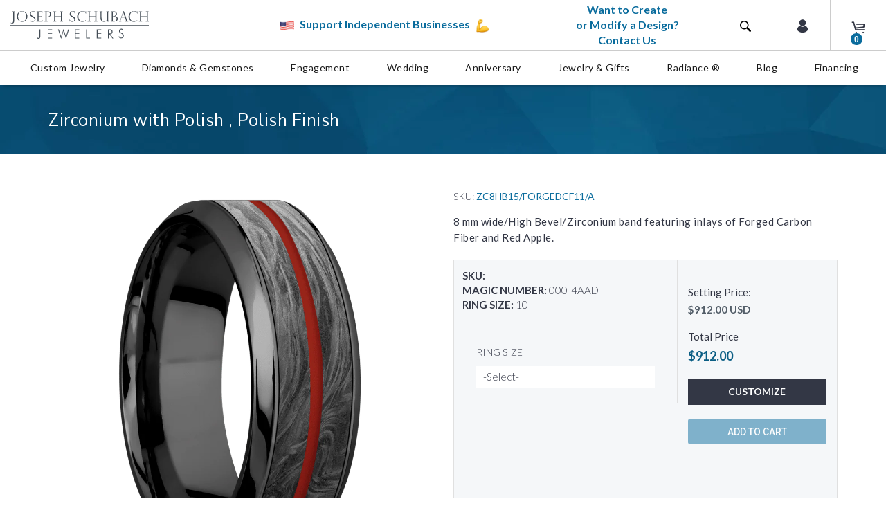

--- FILE ---
content_type: text/html; charset=utf-8
request_url: https://schubachstore.com/products/zirconium-with-polish-polish-finish-3
body_size: 41247
content:
<!doctype html>
<html lang="en">
  <head>
<!-- Google Tag Manager -->
<script>(function(w,d,s,l,i){w[l]=w[l]||[];w[l].push({'gtm.start':
new Date().getTime(),event:'gtm.js'});var f=d.getElementsByTagName(s)[0],
j=d.createElement(s),dl=l!='dataLayer'?'&l='+l:'';j.async:true;j.src=
'https://www.googletagmanager.com/gtm.js?id='+i+dl;f.parentNode.insertBefore(j,f);
})(window,document,'script','dataLayer','GTM-KCM4RTN');</script>
<!-- End Google Tag Manager -->
    <!-- Basic page needs ================================================== -->
<meta charset="utf-8">
<link rel="shortcut icon" href="//schubachstore.com/cdn/shop/files/iso_small.png?v=1614803526" />
<!-- Seiko Version 2.3 -->
<title>
    Zirconium with Polish , Polish Finish &ndash; Joseph Schubach Jewelers
</title>

    
    <meta name="description" content="8 mm wide/High Bevel/Zirconium band featuring inlays of Forged Carbon Fiber and Red Apple.">

<!-- Social meta ================================================== -->


  <meta property="og:type" content="product">
  <meta property="og:title" content="Zirconium with Polish , Polish Finish">
  <meta property="og:url" content="https://schubachstore.com/products/zirconium-with-polish-polish-finish-3">
  
    <meta property="og:image" content="http://schubachstore.com/cdn/shop/files/6c8d33edc6047c5313a1708dd1021b18_large.png?v=1719893751">
    <meta property="og:image:secure_url" content="https://schubachstore.com/cdn/shop/files/6c8d33edc6047c5313a1708dd1021b18_large.png?v=1719893751">
  
    <meta property="og:image" content="http://schubachstore.com/cdn/shop/files/db43e1064f46cfcea2d758fea33904de_large.png?v=1719893751">
    <meta property="og:image:secure_url" content="https://schubachstore.com/cdn/shop/files/db43e1064f46cfcea2d758fea33904de_large.png?v=1719893751">
  
    <meta property="og:image" content="http://schubachstore.com/cdn/shop/files/7064a0dc34c5ee03a72ed97270c617e1_large.png?v=1719893751">
    <meta property="og:image:secure_url" content="https://schubachstore.com/cdn/shop/files/7064a0dc34c5ee03a72ed97270c617e1_large.png?v=1719893751">
  
  <meta property="og:price:amount" content="912.00">
  <meta property="og:price:currency" content="USD">
  


  <meta property="og:description" content="8 mm wide/High Bevel/Zirconium band featuring inlays of Forged Carbon Fiber and Red Apple.">


<meta property="og:site_name" content="Joseph Schubach Jewelers">



  <meta name="twitter:card" content="summary">




  <meta name="twitter:title" content="Zirconium with Polish , Polish Finish">

  <meta name="twitter:description" content="8 mm wide/High Bevel/Zirconium band featuring inlays of Forged Carbon Fiber and Red Apple.">
  <meta name="twitter:image" content="https://schubachstore.com/cdn/shop/files/6c8d33edc6047c5313a1708dd1021b18_large.png?v=1719893751">
  <meta name="twitter:image:width" content="480">
  <meta name="twitter:image:height" content="480">
  
<!-- Helpers ================================================== -->
<link rel="canonical" href="https://schubachstore.com/products/zirconium-with-polish-polish-finish-3">
<meta name="google-site-verification" content="wupkroiSOksW3YUsj-069Zdgjzkh9DPa6fYxzKiogFg">
<meta name="viewport" content="width=device-width, minimum-scale=1, maximum-scale=1">
<meta name="geo.placename" content="7150 E Camelback Rd #250, Scottsdale, AZ 85251, USA">
<meta name="geo.position" content="33.5028088, -111.9267905">
<meta name="geo.region" content="US-Arizona">
<meta name="ICBM" content="33.5028088, -111.9267905">
<!-- Vendor -->
<link href="//schubachstore.com/cdn/shop/t/18/assets/slick.css?v=156941055368227710281729602469" rel="stylesheet" type="text/css" media="all" />
<link href="//schubachstore.com/cdn/shop/t/18/assets/swiper.min.css?v=69642712315045045431729602493" rel="stylesheet" type="text/css" media="all" />
<link href="//schubachstore.com/cdn/shop/t/18/assets/bootstrap.min.css?v=114276000482877628041729602358" rel="stylesheet" type="text/css" media="all" />
<link href="//schubachstore.com/cdn/shop/t/18/assets/magnific-popup.css?v=65451962456944049981729602437" rel="stylesheet" type="text/css" media="all" />
<link href="//schubachstore.com/cdn/shop/t/18/assets/nouislider.css?v=80633377938689394341729602445" rel="stylesheet" type="text/css" media="all" />
<!-- Custom -->
<link href="//schubachstore.com/cdn/shop/t/18/assets/style.css?v=14828608622487585191730213218" rel="stylesheet" type="text/css" media="all" />
<link href="//schubachstore.com/cdn/shop/t/18/assets/seiko2.css?v=129709997153279715721729602465" rel="stylesheet" type="text/css" media="all" />
<link href="//schubachstore.com/cdn/shop/t/18/assets/megamenu.css?v=55024739626915707081729602440" rel="stylesheet" type="text/css" media="all" />
<link href="//schubachstore.com/cdn/shop/t/18/assets/tools.css?v=87019290056820146991729602500" rel="stylesheet" type="text/css" media="all" />
<link href="//schubachstore.com/cdn/shop/t/18/assets/animate.css?v=21540177345112813431729602333" rel="stylesheet" type="text/css" media="all" />
<link href="//schubachstore.com/cdn/shop/t/18/assets/darktooltip.css?v=174986727090611884421729602380" rel="stylesheet" type="text/css" media="all" />
<link href="//schubachstore.com/cdn/shop/t/18/assets/shop.css?v=124038214150713313541729602522" rel="stylesheet" type="text/css" media="all" />
<link href="//schubachstore.com/cdn/shop/t/18/assets/header.css?v=114488629088294990441729602402" rel="stylesheet" type="text/css" media="all" />
<link href="//schubachstore.com/cdn/shop/t/18/assets/footer.css?v=166105585254983422101729602390" rel="stylesheet" type="text/css" media="all" />
<link href="//schubachstore.com/cdn/shop/t/18/assets/pgHome.css?v=42629643655683098151729602450" rel="stylesheet" type="text/css" media="all" />

<link href="//schubachstore.com/cdn/shop/t/18/assets/custom_colors.css?v=122907743165421340921729602522" rel="stylesheet" type="text/css" media="all" />
<link href="//schubachstore.com/cdn/shop/t/18/assets/custom.css?v=22887779834106195681737196459" rel="stylesheet" type="text/css" media="all" />
<!-- Icon Font -->





<link href="//schubachstore.com/cdn/shop/t/18/assets/font-icomoon.css?v=179803491844067563291729602388" rel="stylesheet" type="text/css" media="all" />
<script src="//schubachstore.com/cdn/shop/t/18/assets/html5shiv.min.js?v=82288979872422875571729602405" type="text/javascript"></script>
<script src="//schubachstore.com/cdn/shop/t/18/assets/respond.min.js?v=132206552216118925001729602459" type="text/javascript"></script>
<script src="//schubachstore.com/cdn/shop/t/18/assets/jquery.js?v=146653844047132007351729602429" type="text/javascript"></script>
<script src="//schubachstore.com/cdn/shop/t/18/assets/jquery.cookie.js?v=122260493949522360551729602425" type="text/javascript"></script>
<script src="//schubachstore.com/cdn/shop/t/18/assets/parallax.min.js?v=111603181540343972631729602448" type="text/javascript"></script>
<script src="//schubachstore.com/cdn/shop/t/18/assets/jquery.darktooltip.js?v=44639211419108113851729602427" type="text/javascript"></script>
<script src="//schubachstore.com/cdn/shop/t/18/assets/header-js.js?v=20939138326907054841729602401" type="text/javascript"></script>
<script src="//schubachstore.com/cdn/shop/t/18/assets/wish-list.js?v=26328901590585054071729602508" type="text/javascript"></script>
<script src="//schubachstore.com/cdn/shop/t/18/assets/imagesloaded.pkgd.min.js?v=122082684965831503061729602415" type="text/javascript"></script>
<script src="//schubachstore.com/cdn/shop/t/18/assets/isotope.pkgd.min.js?v=174299703730515077301729602420" type="text/javascript"></script>
<script src="//schubachstore.com/cdn/shop/t/18/assets/jquery-scrollLock.min.js?v=133232280593278837551729602424" type="text/javascript"></script>
<script src="//schubachstore.com/cdn/shop/t/18/assets/bootstrap.min.js?v=77982283134819870611729602358" type="text/javascript"></script>
<script src="//schubachstore.com/cdn/shop/t/18/assets/slick.min.js?v=160405350386587378241729602470" type="text/javascript"></script>
<script src="//schubachstore.com/cdn/shop/t/18/assets/swiper.min.js?v=111603181540343972631729602493" type="text/javascript"></script>
<script src="//schubachstore.com/cdn/shop/t/18/assets/jquery.countdown.min.js?v=29429270968214146521729602426" type="text/javascript"></script>
<script src="//schubachstore.com/cdn/shop/t/18/assets/tocca.js?v=5565513638303975421729602499" type="text/javascript"></script>
<script src="//schubachstore.com/cdn/shop/t/18/assets/megamenu.js?v=11895261018125463871729602440" type="text/javascript"></script>
<script src="//schubachstore.com/cdn/shop/t/18/assets/tools.js?v=77694334240713530581729602500" type="text/javascript"></script>
<script src="//schubachstore.com/cdn/shop/t/18/assets/jquery.ez-plus.js?v=436127920788341851729602428" type="text/javascript"></script>
<script src="//schubachstore.com/cdn/shopifycloud/storefront/assets/themes_support/option_selection-b017cd28.js" type="text/javascript"></script>
<script src="//schubachstore.com/cdn/shop/t/18/assets/cart.min.js?v=29895928736421886841729602367" type="text/javascript"></script>

<script src="//schubachstore.com/cdn/shop/t/18/assets/bnslider.js?v=50984408890799518761729602356" type="text/javascript"></script>




    <script src="//schubachstore.com/cdn/shop/t/18/assets/bootstrap-tabcollapse.js?v=23677388095923367381729602357" type="text/javascript"></script>
    <script src="//schubachstore.com/cdn/shop/t/18/assets/jquery.magnific-popup.min.js?v=184369421263510081681729602429" type="text/javascript"></script>






<script type="text/javascript">
    locales={
        recently_added_items:"Recently added item(s)",
        no_items_in_cart:"You have no items in your shopping cart.",
        remove:"Remove",
        edit:"Edit",
        qty:"Quantity",
        apply:"Apply",
        added:"Added",
        add_to_cart:"Add to Cart",
        adding:"Adding...",
        text_item_c:"Item",
        text_items_c:"Items"
    }
</script>
<!-- <script src="https://player.vimeo.com/api/player.js"></script> -->
<script type="text/javascript"> var $zoho=$zoho || {};$zoho.salesiq = $zoho.salesiq || {widgetcode:"c3203df7a0f9888f3b131a5fcfb163a98d19990e7f5b85ea127fe7b1350a289f", values:{},ready:function(){}}; var d=document;s=d.createElement("script");s.type="text/javascript";s.id="zsiqscript";s.defer=true; s.src="https://salesiq.zoho.com/widget";t=d.getElementsByTagName("script")[0];t.parentNode.insertBefore(s,t);d.write("<div id='zsiqwidget'></div>"); </script>
<script>
$zoho.salesiq.ready=function()
{   
    $zoho.salesiq.visitor.getGeoDetails();
}
</script>
<script>
$zoho.salesiq.afterReady=function(visitorgeoinfo)
{
   if(visitorgeoinfo.Country != "UNITED STATES")   { // country check based on the requirement
      $zoho.salesiq.floatbutton.visible("hide");
      $zoho.salesiq.tracking.off();
  }

}
</script>






  
    <script>
        function getActiveIndex(){
            var current = 0;
            if($('.product-previews-carousel a.active').length){
                current = $('.product-previews-carousel a.active').index();
            }
            return current;
        }
        // create image gallery
        var galleryObj = [];
        function createImageGallery() {
            $('.product-previews-carousel img').each(function() {
                var src = $(this).parent('a').data('zoom-image'),
                        type = 'image'; // it's always an image
                image = {};
                image ["src"] = src;
                image ["type"] = type;
                galleryObj.push(image);
            });
        }

        $(function(){
            if($('.zoom-link').length) {
                $('.zoom-link').on('click', function(e){
                    if($(this).is('.disable-gallery')){
                        var msrc = $('.main-image img').attr('data-zoom-image');
                        $.magnificPopup.open({
                            items: {
                                src: msrc
                            },
                            type: 'image'
                        });
                    }
                    else {
                        getActiveIndex();
                        $.magnificPopup.open({
                            items: galleryObj,
                            gallery: {
                                enabled: true,
                            }
                        }, getActiveIndex());
                    }
                    e.preventDefault();
                });
            }
            createImageGallery();
        })
    </script>










   <script>
        // product page form

        function productOptions(option) {
            var $option = $(option),
                    $optionlist = $('ul', $option),
                    $optionbtn = $('a', $optionlist),
                    $optionselect = $('select',$option);
            $optionlist.find("a[data-value='"+$optionselect.val()+"']").parent().addClass('active');
            $optionbtn.on('click', function(e){
                $this = $(this);
                if($this.data('image') && !$this.parent().hasClass('absent-option')){
                    var $image = $('.main-image img');
                    imgSrc = $this.data('image');
                    var newImg = document.createElement("img");
                    newImg.src = imgSrc;
                    newImg.onload = function () {
                        $image.attr('src', imgSrc);
                        $image.attr('data-zoom-image', imgSrc);
                        $('.main-image > .zoom').data('ezPlus').destroy();
                        $('.main-image > .zoom').initProductZoom();
                        $('.zoom-link').addClass('disable-gallery');
                    }
                }

//                 if (!$this.parent('li').is('.active')){
//                  $optionselect.val($this.attr('data-value'));
//                  $this.closest('ul').find('li').removeClass('active');
//                  $this.parent('li').addClass('active');
//                  }
                e.preventDefault();
            });
        }


        // tabs
        function productTab(tab) {
            var $tabs = $(tab),
                    setCurrent = false;
            $tabs.tabCollapse();
            $('a', $tabs).each(function() {
                $this = $(this);
                if ($this.parent('li').is('.active')){
                    var  curTab = $this.attr("href");
                    $(curTab).addClass('active');
                    setCurrent = true;
                }
            })
            if(!setCurrent) $('li:first-child a', $tabs).tab('show');
            $('a', $tabs).on('click', function (e) {
                var $this = $(this);
                if ($this.parent('.panel-title').length){
                    var href = $this.attr('href'),
                            posTab = $this.offset().top - $(window).scrollTop();
                    setTimeout(function() {
                        $('html, body').animate({
                            scrollTop: $this.offset().top - posTab
                        }, 0);
                    }, 0);
                    e.preventDefault();
                }
            });
        }

        // product-creative carousel
        $.fn.initCreativeZoom = function() {
            var $this = this;
            $this.ezPlus({
                zoomType: 'inner',
                cursor: 'crosshair',
                zIndex: 2,
                zoomContainerAppendTo: '.product-slider-wrapper',
                borderSize: 0,
                zoomWindowFadeIn: 500,
                zoomWindowFadeOut: 0
            })
        }

//         $(window).resize(debouncer(function(e) {
//          if ($(".product-creative-slider").length) {
//          // start resize events
//          $('.product-slider-wrapper .zoomContainer').remove();
//          initCreativeZoom();
//          // end resize events
//          }
//          }));





        $(function(){
            productOptions('.product-size');
            productOptions('.product-color');
            productTab('.product-tab');
            prevnextNav('.product-nav');
            //magnific popup for gallery
            if($('.zoomimage').length) {
                $('.zoomimage').magnificPopup({
                    type:'image',
                    gallery:{
                        enabled:true
                    }
                });
            }
            //magnific popup for video
            if ($('.video-link').length) {
                $('.video-link').magnificPopup({
                    type: 'iframe',
                    mainClass: 'mfp-fade',
                    removalDelay: 160,
                    preloader: false,
                    fixedContentPos: false
                });
            }

            if ($(".product-creative-slider").length) {

                var $this = $(".product-creative-slider"),
                        arrowsplace = $this;

                $this.on('init', function(event, slick){
                    $('.product-creative-slider .inner-zoom').initCreativeZoom();
                });

                $('body').on('click', '.product-creative-slider-control button', function(e){
                    if(!$(e.target).hasClass('.slick-disabled')){
                        $('.product-slider-wrapper .zoomContainer').remove();
                        setTimeout(function() {
                            $('.product-creative-slider .inner-zoom').initCreativeZoom();
                        }, 500);
                    }
                });

                if ($this.parent().find('.product-creative-slider-control').length) {
                    arrowsplace = $this.parent().find('.product-creative-slider-control');
                }

                $this.slick({
                    rows: 1,
                    appendArrows: arrowsplace,
                    slidesToShow: 3,
                    slidesToScroll: 1,
                    speed: 500,
                    infinite: false, //not change if ez-plus is used
                    swipe: false,
                    responsive: [{
                        breakpoint: 481,
                        settings: {
                            slidesToShow: 1,
                            slidesToScroll: 1
                        }
                    }]
                });
            }

            
            if ($(".main-image").length) {
                var $mainImage = $('.main-image');
                $mainImage.imagesLoaded(function() {
                    $('.zoom', $mainImage).initProductZoom();
                    $mainImage.css({'height': $mainImage.height()})
                });
            }
            

            // loading buttom
            $('.btn-loading').on('click', function() {
                var $this = $(this);
                $this.button('loading');
                setTimeout(function() {
                    $this.button('reset');
                }, 10000);
            });
            // product previews carousel
//             if ($(".product-previews-carousel").length) {
//              var $this = $(".product-previews-carousel");
//              $('.product-previews-carousel').slick({
//              slidesToShow: 3,
//              slidesToScroll: 1,
//              dots: false,
//              focusOnSelect: true,
//              infinite: false
//              });
//              $(".product-previews-carousel").on('click', '.slick-slide', function() {
//              $('.zoom-link').removeClass('disable-gallery');
//              })
//              }

       })



    </script>

  


    <script>window.performance && window.performance.mark && window.performance.mark('shopify.content_for_header.start');</script><meta name="google-site-verification" content="-2EZy6y0F2NOSKrbCJmkF34dTlQDXK7n0JyQ5xlfzyY">
<meta name="google-site-verification" content="-2EZy6y0F2NOSKrbCJmkF34dTlQDXK7n0JyQ5xlfzyY">
<meta id="shopify-digital-wallet" name="shopify-digital-wallet" content="/37075517485/digital_wallets/dialog">
<meta name="shopify-checkout-api-token" content="9d9de5a73f705acda0287f5d2c96142c">
<meta id="in-context-paypal-metadata" data-shop-id="37075517485" data-venmo-supported="true" data-environment="production" data-locale="en_US" data-paypal-v4="true" data-currency="USD">
<link rel="alternate" type="application/json+oembed" href="https://schubachstore.com/products/zirconium-with-polish-polish-finish-3.oembed">
<script async="async" src="/checkouts/internal/preloads.js?locale=en-US"></script>
<script id="shopify-features" type="application/json">{"accessToken":"9d9de5a73f705acda0287f5d2c96142c","betas":["rich-media-storefront-analytics"],"domain":"schubachstore.com","predictiveSearch":true,"shopId":37075517485,"locale":"en"}</script>
<script>var Shopify = Shopify || {};
Shopify.shop = "schubachstore.myshopify.com";
Shopify.locale = "en";
Shopify.currency = {"active":"USD","rate":"1.0"};
Shopify.country = "US";
Shopify.theme = {"name":"Seiko-shopify-v2.3 + Unbridaled","id":136252457005,"schema_name":null,"schema_version":null,"theme_store_id":null,"role":"main"};
Shopify.theme.handle = "null";
Shopify.theme.style = {"id":null,"handle":null};
Shopify.cdnHost = "schubachstore.com/cdn";
Shopify.routes = Shopify.routes || {};
Shopify.routes.root = "/";</script>
<script type="module">!function(o){(o.Shopify=o.Shopify||{}).modules=!0}(window);</script>
<script>!function(o){function n(){var o=[];function n(){o.push(Array.prototype.slice.apply(arguments))}return n.q=o,n}var t=o.Shopify=o.Shopify||{};t.loadFeatures=n(),t.autoloadFeatures=n()}(window);</script>
<script id="shop-js-analytics" type="application/json">{"pageType":"product"}</script>
<script defer="defer" async type="module" src="//schubachstore.com/cdn/shopifycloud/shop-js/modules/v2/client.init-shop-cart-sync_CG-L-Qzi.en.esm.js"></script>
<script defer="defer" async type="module" src="//schubachstore.com/cdn/shopifycloud/shop-js/modules/v2/chunk.common_B8yXDTDb.esm.js"></script>
<script type="module">
  await import("//schubachstore.com/cdn/shopifycloud/shop-js/modules/v2/client.init-shop-cart-sync_CG-L-Qzi.en.esm.js");
await import("//schubachstore.com/cdn/shopifycloud/shop-js/modules/v2/chunk.common_B8yXDTDb.esm.js");

  window.Shopify.SignInWithShop?.initShopCartSync?.({"fedCMEnabled":true,"windoidEnabled":true});

</script>
<script>(function() {
  var isLoaded = false;
  function asyncLoad() {
    if (isLoaded) return;
    isLoaded = true;
    var urls = ["https:\/\/api.pp-prod-ads.ue2.breadgateway.net\/api\/shopify-plugin-backend\/messaging-app\/cart.js?shopId=4fe4f246-3199-470c-9ee9-5ead4480c1e2\u0026shop=schubachstore.myshopify.com","https:\/\/storage.nfcube.com\/instafeed-2a5b8c32a2a8c7209af2fe36b296eb77.js?shop=schubachstore.myshopify.com"];
    for (var i = 0; i < urls.length; i++) {
      var s = document.createElement('script');
      s.type = 'text/javascript';
      s.async = true;
      s.src = urls[i];
      var x = document.getElementsByTagName('script')[0];
      x.parentNode.insertBefore(s, x);
    }
  };
  if(window.attachEvent) {
    window.attachEvent('onload', asyncLoad);
  } else {
    window.addEventListener('load', asyncLoad, false);
  }
})();</script>
<script id="__st">var __st={"a":37075517485,"offset":-25200,"reqid":"fa23ce63-8e70-4760-81f1-14d451a721b5-1768014151","pageurl":"schubachstore.com\/products\/zirconium-with-polish-polish-finish-3","u":"06ee69318952","p":"product","rtyp":"product","rid":7977866690605};</script>
<script>window.ShopifyPaypalV4VisibilityTracking = true;</script>
<script id="captcha-bootstrap">!function(){'use strict';const t='contact',e='account',n='new_comment',o=[[t,t],['blogs',n],['comments',n],[t,'customer']],c=[[e,'customer_login'],[e,'guest_login'],[e,'recover_customer_password'],[e,'create_customer']],r=t=>t.map((([t,e])=>`form[action*='/${t}']:not([data-nocaptcha='true']) input[name='form_type'][value='${e}']`)).join(','),a=t=>()=>t?[...document.querySelectorAll(t)].map((t=>t.form)):[];function s(){const t=[...o],e=r(t);return a(e)}const i='password',u='form_key',d=['recaptcha-v3-token','g-recaptcha-response','h-captcha-response',i],f=()=>{try{return window.sessionStorage}catch{return}},m='__shopify_v',_=t=>t.elements[u];function p(t,e,n=!1){try{const o=window.sessionStorage,c=JSON.parse(o.getItem(e)),{data:r}=function(t){const{data:e,action:n}=t;return t[m]||n?{data:e,action:n}:{data:t,action:n}}(c);for(const[e,n]of Object.entries(r))t.elements[e]&&(t.elements[e].value=n);n&&o.removeItem(e)}catch(o){console.error('form repopulation failed',{error:o})}}const l='form_type',E='cptcha';function T(t){t.dataset[E]=!0}const w=window,h=w.document,L='Shopify',v='ce_forms',y='captcha';let A=!1;((t,e)=>{const n=(g='f06e6c50-85a8-45c8-87d0-21a2b65856fe',I='https://cdn.shopify.com/shopifycloud/storefront-forms-hcaptcha/ce_storefront_forms_captcha_hcaptcha.v1.5.2.iife.js',D={infoText:'Protected by hCaptcha',privacyText:'Privacy',termsText:'Terms'},(t,e,n)=>{const o=w[L][v],c=o.bindForm;if(c)return c(t,g,e,D).then(n);var r;o.q.push([[t,g,e,D],n]),r=I,A||(h.body.append(Object.assign(h.createElement('script'),{id:'captcha-provider',async:!0,src:r})),A=!0)});var g,I,D;w[L]=w[L]||{},w[L][v]=w[L][v]||{},w[L][v].q=[],w[L][y]=w[L][y]||{},w[L][y].protect=function(t,e){n(t,void 0,e),T(t)},Object.freeze(w[L][y]),function(t,e,n,w,h,L){const[v,y,A,g]=function(t,e,n){const i=e?o:[],u=t?c:[],d=[...i,...u],f=r(d),m=r(i),_=r(d.filter((([t,e])=>n.includes(e))));return[a(f),a(m),a(_),s()]}(w,h,L),I=t=>{const e=t.target;return e instanceof HTMLFormElement?e:e&&e.form},D=t=>v().includes(t);t.addEventListener('submit',(t=>{const e=I(t);if(!e)return;const n=D(e)&&!e.dataset.hcaptchaBound&&!e.dataset.recaptchaBound,o=_(e),c=g().includes(e)&&(!o||!o.value);(n||c)&&t.preventDefault(),c&&!n&&(function(t){try{if(!f())return;!function(t){const e=f();if(!e)return;const n=_(t);if(!n)return;const o=n.value;o&&e.removeItem(o)}(t);const e=Array.from(Array(32),(()=>Math.random().toString(36)[2])).join('');!function(t,e){_(t)||t.append(Object.assign(document.createElement('input'),{type:'hidden',name:u})),t.elements[u].value=e}(t,e),function(t,e){const n=f();if(!n)return;const o=[...t.querySelectorAll(`input[type='${i}']`)].map((({name:t})=>t)),c=[...d,...o],r={};for(const[a,s]of new FormData(t).entries())c.includes(a)||(r[a]=s);n.setItem(e,JSON.stringify({[m]:1,action:t.action,data:r}))}(t,e)}catch(e){console.error('failed to persist form',e)}}(e),e.submit())}));const S=(t,e)=>{t&&!t.dataset[E]&&(n(t,e.some((e=>e===t))),T(t))};for(const o of['focusin','change'])t.addEventListener(o,(t=>{const e=I(t);D(e)&&S(e,y())}));const B=e.get('form_key'),M=e.get(l),P=B&&M;t.addEventListener('DOMContentLoaded',(()=>{const t=y();if(P)for(const e of t)e.elements[l].value===M&&p(e,B);[...new Set([...A(),...v().filter((t=>'true'===t.dataset.shopifyCaptcha))])].forEach((e=>S(e,t)))}))}(h,new URLSearchParams(w.location.search),n,t,e,['guest_login'])})(!0,!0)}();</script>
<script integrity="sha256-4kQ18oKyAcykRKYeNunJcIwy7WH5gtpwJnB7kiuLZ1E=" data-source-attribution="shopify.loadfeatures" defer="defer" src="//schubachstore.com/cdn/shopifycloud/storefront/assets/storefront/load_feature-a0a9edcb.js" crossorigin="anonymous"></script>
<script data-source-attribution="shopify.dynamic_checkout.dynamic.init">var Shopify=Shopify||{};Shopify.PaymentButton=Shopify.PaymentButton||{isStorefrontPortableWallets:!0,init:function(){window.Shopify.PaymentButton.init=function(){};var t=document.createElement("script");t.src="https://schubachstore.com/cdn/shopifycloud/portable-wallets/latest/portable-wallets.en.js",t.type="module",document.head.appendChild(t)}};
</script>
<script data-source-attribution="shopify.dynamic_checkout.buyer_consent">
  function portableWalletsHideBuyerConsent(e){var t=document.getElementById("shopify-buyer-consent"),n=document.getElementById("shopify-subscription-policy-button");t&&n&&(t.classList.add("hidden"),t.setAttribute("aria-hidden","true"),n.removeEventListener("click",e))}function portableWalletsShowBuyerConsent(e){var t=document.getElementById("shopify-buyer-consent"),n=document.getElementById("shopify-subscription-policy-button");t&&n&&(t.classList.remove("hidden"),t.removeAttribute("aria-hidden"),n.addEventListener("click",e))}window.Shopify?.PaymentButton&&(window.Shopify.PaymentButton.hideBuyerConsent=portableWalletsHideBuyerConsent,window.Shopify.PaymentButton.showBuyerConsent=portableWalletsShowBuyerConsent);
</script>
<script data-source-attribution="shopify.dynamic_checkout.cart.bootstrap">document.addEventListener("DOMContentLoaded",(function(){function t(){return document.querySelector("shopify-accelerated-checkout-cart, shopify-accelerated-checkout")}if(t())Shopify.PaymentButton.init();else{new MutationObserver((function(e,n){t()&&(Shopify.PaymentButton.init(),n.disconnect())})).observe(document.body,{childList:!0,subtree:!0})}}));
</script>
<link id="shopify-accelerated-checkout-styles" rel="stylesheet" media="screen" href="https://schubachstore.com/cdn/shopifycloud/portable-wallets/latest/accelerated-checkout-backwards-compat.css" crossorigin="anonymous">
<style id="shopify-accelerated-checkout-cart">
        #shopify-buyer-consent {
  margin-top: 1em;
  display: inline-block;
  width: 100%;
}

#shopify-buyer-consent.hidden {
  display: none;
}

#shopify-subscription-policy-button {
  background: none;
  border: none;
  padding: 0;
  text-decoration: underline;
  font-size: inherit;
  cursor: pointer;
}

#shopify-subscription-policy-button::before {
  box-shadow: none;
}

      </style>

<script>window.performance && window.performance.mark && window.performance.mark('shopify.content_for_header.end');</script>

<script>window.BOLD = window.BOLD || {};
    window.BOLD.common = window.BOLD.common || {};
    window.BOLD.common.Shopify = window.BOLD.common.Shopify || {};
    window.BOLD.common.Shopify.shop = {
      domain: 'schubachstore.com',
      permanent_domain: 'schubachstore.myshopify.com',
      url: 'https://schubachstore.com',
      secure_url: 'https://schubachstore.com',
      money_format: "${{amount}}",
      currency: "USD"
    };
    window.BOLD.common.Shopify.customer = {
      id: null,
      tags: null,
    };
    window.BOLD.common.Shopify.cart = {"note":null,"attributes":{},"original_total_price":0,"total_price":0,"total_discount":0,"total_weight":0.0,"item_count":0,"items":[],"requires_shipping":false,"currency":"USD","items_subtotal_price":0,"cart_level_discount_applications":[],"checkout_charge_amount":0};
    window.BOLD.common.template = 'product';window.BOLD.common.Shopify.formatMoney = function(money, format) {
        function n(t, e) {
            return "undefined" == typeof t ? e : t
        }
        function r(t, e, r, i) {
            if (e = n(e, 2),
                r = n(r, ","),
                i = n(i, "."),
            isNaN(t) || null == t)
                return 0;
            t = (t / 100).toFixed(e);
            var o = t.split(".")
                , a = o[0].replace(/(\d)(?=(\d\d\d)+(?!\d))/g, "$1" + r)
                , s = o[1] ? i + o[1] : "";
            return a + s
        }
        "string" == typeof money && (money = money.replace(".", ""));
        var i = ""
            , o = /\{\{\s*(\w+)\s*\}\}/
            , a = format || window.BOLD.common.Shopify.shop.money_format || window.Shopify.money_format || "$ {{ amount }}";
        switch (a.match(o)[1]) {
            case "amount":
                i = r(money, 2, ",", ".");
                break;
            case "amount_no_decimals":
                i = r(money, 0, ",", ".");
                break;
            case "amount_with_comma_separator":
                i = r(money, 2, ".", ",");
                break;
            case "amount_no_decimals_with_comma_separator":
                i = r(money, 0, ".", ",");
                break;
            case "amount_with_space_separator":
                i = r(money, 2, " ", ",");
                break;
            case "amount_no_decimals_with_space_separator":
                i = r(money, 0, " ", ",");
                break;
            case "amount_with_apostrophe_separator":
                i = r(money, 2, "'", ".");
                break;
        }
        return a.replace(o, i);
    };
    window.BOLD.common.Shopify.saveProduct = function (handle, product) {
      if (typeof handle === 'string' && typeof window.BOLD.common.Shopify.products[handle] === 'undefined') {
        if (typeof product === 'number') {
          window.BOLD.common.Shopify.handles[product] = handle;
          product = { id: product };
        }
        window.BOLD.common.Shopify.products[handle] = product;
      }
    };
    window.BOLD.common.Shopify.saveVariant = function (variant_id, variant) {
      if (typeof variant_id === 'number' && typeof window.BOLD.common.Shopify.variants[variant_id] === 'undefined') {
        window.BOLD.common.Shopify.variants[variant_id] = variant;
      }
    };window.BOLD.common.Shopify.products = window.BOLD.common.Shopify.products || {};
    window.BOLD.common.Shopify.variants = window.BOLD.common.Shopify.variants || {};
    window.BOLD.common.Shopify.handles = window.BOLD.common.Shopify.handles || {};window.BOLD.common.Shopify.handle = "zirconium-with-polish-polish-finish-3"
window.BOLD.common.Shopify.saveProduct("zirconium-with-polish-polish-finish-3", 7977866690605);window.BOLD.common.Shopify.saveVariant(42852275879981, { product_id: 7977866690605, product_handle: "zirconium-with-polish-polish-finish-3", price: 91200, group_id: '', csp_metafield: {}});window.BOLD.apps_installed = {"Product Options":2} || {};window.BOLD.common.Shopify.metafields = window.BOLD.common.Shopify.metafields || {};window.BOLD.common.Shopify.metafields["bold_rp"] = {};window.BOLD.common.Shopify.metafields["bold_csp_defaults"] = {};window.BOLD.common.cacheParams = window.BOLD.common.cacheParams || {};
</script>

<script>
    window.BOLD.common.cacheParams.options = 1767961654;
</script>
<link href="//schubachstore.com/cdn/shop/t/18/assets/bold-options.css?v=123160307633435409531729602357" rel="stylesheet" type="text/css" media="all" />
<script defer src="https://options.shopapps.site/js/options.js"></script>
    <script type="text/javascript">
      var price_format="${{amount}} USD";
      window.shopCurrency = "USD";
      window.supported_currencies = "$:USD|£:GBP|€:EUR";
    </script>
    <link
      href="https://fonts.googleapis.com/css2?family=Nunito+Sans:ital,wght@0,400;0,600;0,700;1,400;1,600;1,700&family=Playfair+Display&display=swap"
      rel="stylesheet"
    >
    <script> (function(){ var s = document.createElement('script'); var h = document.querySelector('head') || document.body; s.src = 'https://acsbapp.com/apps/app/dist/js/app.js'; s.async = true; s.onload = function(){ acsbJS.init({ statementLink : '', footerHtml : '', hideMobile : true, hideTrigger : true, disableBgProcess : false, language : 'en', position : 'left', leadColor : '#535e69', triggerColor : '#535e69', triggerRadius : '50%', triggerPositionX : 'right', triggerPositionY : 'bottom', triggerIcon : 'people', triggerSize : 'medium', triggerOffsetX : 20, triggerOffsetY : 20, mobile : { triggerSize : 'small', triggerPositionX : 'right', triggerPositionY : 'bottom', triggerOffsetX : 10, triggerOffsetY : 10, triggerRadius : '50%' } }); }; h.appendChild(s); })(); </script>
  <link href="https://cdn.shopify.com/extensions/019b6e0a-68f7-7472-ac12-3ef86cddc460/ring-builder-app-61/assets/mini_search.css" rel="stylesheet" type="text/css" media="all">
<link href="https://monorail-edge.shopifysvc.com" rel="dns-prefetch">
<script>(function(){if ("sendBeacon" in navigator && "performance" in window) {try {var session_token_from_headers = performance.getEntriesByType('navigation')[0].serverTiming.find(x => x.name == '_s').description;} catch {var session_token_from_headers = undefined;}var session_cookie_matches = document.cookie.match(/_shopify_s=([^;]*)/);var session_token_from_cookie = session_cookie_matches && session_cookie_matches.length === 2 ? session_cookie_matches[1] : "";var session_token = session_token_from_headers || session_token_from_cookie || "";function handle_abandonment_event(e) {var entries = performance.getEntries().filter(function(entry) {return /monorail-edge.shopifysvc.com/.test(entry.name);});if (!window.abandonment_tracked && entries.length === 0) {window.abandonment_tracked = true;var currentMs = Date.now();var navigation_start = performance.timing.navigationStart;var payload = {shop_id: 37075517485,url: window.location.href,navigation_start,duration: currentMs - navigation_start,session_token,page_type: "product"};window.navigator.sendBeacon("https://monorail-edge.shopifysvc.com/v1/produce", JSON.stringify({schema_id: "online_store_buyer_site_abandonment/1.1",payload: payload,metadata: {event_created_at_ms: currentMs,event_sent_at_ms: currentMs}}));}}window.addEventListener('pagehide', handle_abandonment_event);}}());</script>
<script id="web-pixels-manager-setup">(function e(e,d,r,n,o){if(void 0===o&&(o={}),!Boolean(null===(a=null===(i=window.Shopify)||void 0===i?void 0:i.analytics)||void 0===a?void 0:a.replayQueue)){var i,a;window.Shopify=window.Shopify||{};var t=window.Shopify;t.analytics=t.analytics||{};var s=t.analytics;s.replayQueue=[],s.publish=function(e,d,r){return s.replayQueue.push([e,d,r]),!0};try{self.performance.mark("wpm:start")}catch(e){}var l=function(){var e={modern:/Edge?\/(1{2}[4-9]|1[2-9]\d|[2-9]\d{2}|\d{4,})\.\d+(\.\d+|)|Firefox\/(1{2}[4-9]|1[2-9]\d|[2-9]\d{2}|\d{4,})\.\d+(\.\d+|)|Chrom(ium|e)\/(9{2}|\d{3,})\.\d+(\.\d+|)|(Maci|X1{2}).+ Version\/(15\.\d+|(1[6-9]|[2-9]\d|\d{3,})\.\d+)([,.]\d+|)( \(\w+\)|)( Mobile\/\w+|) Safari\/|Chrome.+OPR\/(9{2}|\d{3,})\.\d+\.\d+|(CPU[ +]OS|iPhone[ +]OS|CPU[ +]iPhone|CPU IPhone OS|CPU iPad OS)[ +]+(15[._]\d+|(1[6-9]|[2-9]\d|\d{3,})[._]\d+)([._]\d+|)|Android:?[ /-](13[3-9]|1[4-9]\d|[2-9]\d{2}|\d{4,})(\.\d+|)(\.\d+|)|Android.+Firefox\/(13[5-9]|1[4-9]\d|[2-9]\d{2}|\d{4,})\.\d+(\.\d+|)|Android.+Chrom(ium|e)\/(13[3-9]|1[4-9]\d|[2-9]\d{2}|\d{4,})\.\d+(\.\d+|)|SamsungBrowser\/([2-9]\d|\d{3,})\.\d+/,legacy:/Edge?\/(1[6-9]|[2-9]\d|\d{3,})\.\d+(\.\d+|)|Firefox\/(5[4-9]|[6-9]\d|\d{3,})\.\d+(\.\d+|)|Chrom(ium|e)\/(5[1-9]|[6-9]\d|\d{3,})\.\d+(\.\d+|)([\d.]+$|.*Safari\/(?![\d.]+ Edge\/[\d.]+$))|(Maci|X1{2}).+ Version\/(10\.\d+|(1[1-9]|[2-9]\d|\d{3,})\.\d+)([,.]\d+|)( \(\w+\)|)( Mobile\/\w+|) Safari\/|Chrome.+OPR\/(3[89]|[4-9]\d|\d{3,})\.\d+\.\d+|(CPU[ +]OS|iPhone[ +]OS|CPU[ +]iPhone|CPU IPhone OS|CPU iPad OS)[ +]+(10[._]\d+|(1[1-9]|[2-9]\d|\d{3,})[._]\d+)([._]\d+|)|Android:?[ /-](13[3-9]|1[4-9]\d|[2-9]\d{2}|\d{4,})(\.\d+|)(\.\d+|)|Mobile Safari.+OPR\/([89]\d|\d{3,})\.\d+\.\d+|Android.+Firefox\/(13[5-9]|1[4-9]\d|[2-9]\d{2}|\d{4,})\.\d+(\.\d+|)|Android.+Chrom(ium|e)\/(13[3-9]|1[4-9]\d|[2-9]\d{2}|\d{4,})\.\d+(\.\d+|)|Android.+(UC? ?Browser|UCWEB|U3)[ /]?(15\.([5-9]|\d{2,})|(1[6-9]|[2-9]\d|\d{3,})\.\d+)\.\d+|SamsungBrowser\/(5\.\d+|([6-9]|\d{2,})\.\d+)|Android.+MQ{2}Browser\/(14(\.(9|\d{2,})|)|(1[5-9]|[2-9]\d|\d{3,})(\.\d+|))(\.\d+|)|K[Aa][Ii]OS\/(3\.\d+|([4-9]|\d{2,})\.\d+)(\.\d+|)/},d=e.modern,r=e.legacy,n=navigator.userAgent;return n.match(d)?"modern":n.match(r)?"legacy":"unknown"}(),u="modern"===l?"modern":"legacy",c=(null!=n?n:{modern:"",legacy:""})[u],f=function(e){return[e.baseUrl,"/wpm","/b",e.hashVersion,"modern"===e.buildTarget?"m":"l",".js"].join("")}({baseUrl:d,hashVersion:r,buildTarget:u}),m=function(e){var d=e.version,r=e.bundleTarget,n=e.surface,o=e.pageUrl,i=e.monorailEndpoint;return{emit:function(e){var a=e.status,t=e.errorMsg,s=(new Date).getTime(),l=JSON.stringify({metadata:{event_sent_at_ms:s},events:[{schema_id:"web_pixels_manager_load/3.1",payload:{version:d,bundle_target:r,page_url:o,status:a,surface:n,error_msg:t},metadata:{event_created_at_ms:s}}]});if(!i)return console&&console.warn&&console.warn("[Web Pixels Manager] No Monorail endpoint provided, skipping logging."),!1;try{return self.navigator.sendBeacon.bind(self.navigator)(i,l)}catch(e){}var u=new XMLHttpRequest;try{return u.open("POST",i,!0),u.setRequestHeader("Content-Type","text/plain"),u.send(l),!0}catch(e){return console&&console.warn&&console.warn("[Web Pixels Manager] Got an unhandled error while logging to Monorail."),!1}}}}({version:r,bundleTarget:l,surface:e.surface,pageUrl:self.location.href,monorailEndpoint:e.monorailEndpoint});try{o.browserTarget=l,function(e){var d=e.src,r=e.async,n=void 0===r||r,o=e.onload,i=e.onerror,a=e.sri,t=e.scriptDataAttributes,s=void 0===t?{}:t,l=document.createElement("script"),u=document.querySelector("head"),c=document.querySelector("body");if(l.async=n,l.src=d,a&&(l.integrity=a,l.crossOrigin="anonymous"),s)for(var f in s)if(Object.prototype.hasOwnProperty.call(s,f))try{l.dataset[f]=s[f]}catch(e){}if(o&&l.addEventListener("load",o),i&&l.addEventListener("error",i),u)u.appendChild(l);else{if(!c)throw new Error("Did not find a head or body element to append the script");c.appendChild(l)}}({src:f,async:!0,onload:function(){if(!function(){var e,d;return Boolean(null===(d=null===(e=window.Shopify)||void 0===e?void 0:e.analytics)||void 0===d?void 0:d.initialized)}()){var d=window.webPixelsManager.init(e)||void 0;if(d){var r=window.Shopify.analytics;r.replayQueue.forEach((function(e){var r=e[0],n=e[1],o=e[2];d.publishCustomEvent(r,n,o)})),r.replayQueue=[],r.publish=d.publishCustomEvent,r.visitor=d.visitor,r.initialized=!0}}},onerror:function(){return m.emit({status:"failed",errorMsg:"".concat(f," has failed to load")})},sri:function(e){var d=/^sha384-[A-Za-z0-9+/=]+$/;return"string"==typeof e&&d.test(e)}(c)?c:"",scriptDataAttributes:o}),m.emit({status:"loading"})}catch(e){m.emit({status:"failed",errorMsg:(null==e?void 0:e.message)||"Unknown error"})}}})({shopId: 37075517485,storefrontBaseUrl: "https://schubachstore.com",extensionsBaseUrl: "https://extensions.shopifycdn.com/cdn/shopifycloud/web-pixels-manager",monorailEndpoint: "https://monorail-edge.shopifysvc.com/unstable/produce_batch",surface: "storefront-renderer",enabledBetaFlags: ["2dca8a86","a0d5f9d2"],webPixelsConfigList: [{"id":"607649837","configuration":"{\"pixel_id\":\"961512692712290\",\"pixel_type\":\"facebook_pixel\"}","eventPayloadVersion":"v1","runtimeContext":"OPEN","scriptVersion":"ca16bc87fe92b6042fbaa3acc2fbdaa6","type":"APP","apiClientId":2329312,"privacyPurposes":["ANALYTICS","MARKETING","SALE_OF_DATA"],"dataSharingAdjustments":{"protectedCustomerApprovalScopes":["read_customer_address","read_customer_email","read_customer_name","read_customer_personal_data","read_customer_phone"]}},{"id":"464224301","configuration":"{\"config\":\"{\\\"google_tag_ids\\\":[\\\"G-KXHGWV0BSJ\\\",\\\"GT-TNLLJS5P\\\"],\\\"target_country\\\":\\\"US\\\",\\\"gtag_events\\\":[{\\\"type\\\":\\\"search\\\",\\\"action_label\\\":\\\"G-KXHGWV0BSJ\\\"},{\\\"type\\\":\\\"begin_checkout\\\",\\\"action_label\\\":\\\"G-KXHGWV0BSJ\\\"},{\\\"type\\\":\\\"view_item\\\",\\\"action_label\\\":[\\\"G-KXHGWV0BSJ\\\",\\\"MC-4YPYNTHL11\\\"]},{\\\"type\\\":\\\"purchase\\\",\\\"action_label\\\":[\\\"G-KXHGWV0BSJ\\\",\\\"MC-4YPYNTHL11\\\"]},{\\\"type\\\":\\\"page_view\\\",\\\"action_label\\\":[\\\"G-KXHGWV0BSJ\\\",\\\"MC-4YPYNTHL11\\\"]},{\\\"type\\\":\\\"add_payment_info\\\",\\\"action_label\\\":\\\"G-KXHGWV0BSJ\\\"},{\\\"type\\\":\\\"add_to_cart\\\",\\\"action_label\\\":\\\"G-KXHGWV0BSJ\\\"}],\\\"enable_monitoring_mode\\\":false}\"}","eventPayloadVersion":"v1","runtimeContext":"OPEN","scriptVersion":"b2a88bafab3e21179ed38636efcd8a93","type":"APP","apiClientId":1780363,"privacyPurposes":[],"dataSharingAdjustments":{"protectedCustomerApprovalScopes":["read_customer_address","read_customer_email","read_customer_name","read_customer_personal_data","read_customer_phone"]}},{"id":"71041069","configuration":"{\"tagID\":\"2612992058360\"}","eventPayloadVersion":"v1","runtimeContext":"STRICT","scriptVersion":"18031546ee651571ed29edbe71a3550b","type":"APP","apiClientId":3009811,"privacyPurposes":["ANALYTICS","MARKETING","SALE_OF_DATA"],"dataSharingAdjustments":{"protectedCustomerApprovalScopes":["read_customer_address","read_customer_email","read_customer_name","read_customer_personal_data","read_customer_phone"]}},{"id":"shopify-app-pixel","configuration":"{}","eventPayloadVersion":"v1","runtimeContext":"STRICT","scriptVersion":"0450","apiClientId":"shopify-pixel","type":"APP","privacyPurposes":["ANALYTICS","MARKETING"]},{"id":"shopify-custom-pixel","eventPayloadVersion":"v1","runtimeContext":"LAX","scriptVersion":"0450","apiClientId":"shopify-pixel","type":"CUSTOM","privacyPurposes":["ANALYTICS","MARKETING"]}],isMerchantRequest: false,initData: {"shop":{"name":"Joseph Schubach Jewelers","paymentSettings":{"currencyCode":"USD"},"myshopifyDomain":"schubachstore.myshopify.com","countryCode":"US","storefrontUrl":"https:\/\/schubachstore.com"},"customer":null,"cart":null,"checkout":null,"productVariants":[{"price":{"amount":912.0,"currencyCode":"USD"},"product":{"title":"Zirconium with Polish , Polish Finish","vendor":"Lashbrook Designs","id":"7977866690605","untranslatedTitle":"Zirconium with Polish , Polish Finish","url":"\/products\/zirconium-with-polish-polish-finish-3","type":"Wedding Bands"},"id":"42852275879981","image":{"src":"\/\/schubachstore.com\/cdn\/shop\/files\/6c8d33edc6047c5313a1708dd1021b18.png?v=1719893751"},"sku":"ZC8HB15\/FORGEDCF11\/A","title":"8 mm wide\/High Bevel\/Zirconium band featuring inlays of Forged Carbon Fiber and Red Apple.","untranslatedTitle":"8 mm wide\/High Bevel\/Zirconium band featuring inlays of Forged Carbon Fiber and Red Apple."}],"purchasingCompany":null},},"https://schubachstore.com/cdn","7cecd0b6w90c54c6cpe92089d5m57a67346",{"modern":"","legacy":""},{"shopId":"37075517485","storefrontBaseUrl":"https:\/\/schubachstore.com","extensionBaseUrl":"https:\/\/extensions.shopifycdn.com\/cdn\/shopifycloud\/web-pixels-manager","surface":"storefront-renderer","enabledBetaFlags":"[\"2dca8a86\", \"a0d5f9d2\"]","isMerchantRequest":"false","hashVersion":"7cecd0b6w90c54c6cpe92089d5m57a67346","publish":"custom","events":"[[\"page_viewed\",{}],[\"product_viewed\",{\"productVariant\":{\"price\":{\"amount\":912.0,\"currencyCode\":\"USD\"},\"product\":{\"title\":\"Zirconium with Polish , Polish Finish\",\"vendor\":\"Lashbrook Designs\",\"id\":\"7977866690605\",\"untranslatedTitle\":\"Zirconium with Polish , Polish Finish\",\"url\":\"\/products\/zirconium-with-polish-polish-finish-3\",\"type\":\"Wedding Bands\"},\"id\":\"42852275879981\",\"image\":{\"src\":\"\/\/schubachstore.com\/cdn\/shop\/files\/6c8d33edc6047c5313a1708dd1021b18.png?v=1719893751\"},\"sku\":\"ZC8HB15\/FORGEDCF11\/A\",\"title\":\"8 mm wide\/High Bevel\/Zirconium band featuring inlays of Forged Carbon Fiber and Red Apple.\",\"untranslatedTitle\":\"8 mm wide\/High Bevel\/Zirconium band featuring inlays of Forged Carbon Fiber and Red Apple.\"}}]]"});</script><script>
  window.ShopifyAnalytics = window.ShopifyAnalytics || {};
  window.ShopifyAnalytics.meta = window.ShopifyAnalytics.meta || {};
  window.ShopifyAnalytics.meta.currency = 'USD';
  var meta = {"product":{"id":7977866690605,"gid":"gid:\/\/shopify\/Product\/7977866690605","vendor":"Lashbrook Designs","type":"Wedding Bands","handle":"zirconium-with-polish-polish-finish-3","variants":[{"id":42852275879981,"price":91200,"name":"Zirconium with Polish , Polish Finish - 8 mm wide\/High Bevel\/Zirconium band featuring inlays of Forged Carbon Fiber and Red Apple.","public_title":"8 mm wide\/High Bevel\/Zirconium band featuring inlays of Forged Carbon Fiber and Red Apple.","sku":"ZC8HB15\/FORGEDCF11\/A"}],"remote":false},"page":{"pageType":"product","resourceType":"product","resourceId":7977866690605,"requestId":"fa23ce63-8e70-4760-81f1-14d451a721b5-1768014151"}};
  for (var attr in meta) {
    window.ShopifyAnalytics.meta[attr] = meta[attr];
  }
</script>
<script class="analytics">
  (function () {
    var customDocumentWrite = function(content) {
      var jquery = null;

      if (window.jQuery) {
        jquery = window.jQuery;
      } else if (window.Checkout && window.Checkout.$) {
        jquery = window.Checkout.$;
      }

      if (jquery) {
        jquery('body').append(content);
      }
    };

    var hasLoggedConversion = function(token) {
      if (token) {
        return document.cookie.indexOf('loggedConversion=' + token) !== -1;
      }
      return false;
    }

    var setCookieIfConversion = function(token) {
      if (token) {
        var twoMonthsFromNow = new Date(Date.now());
        twoMonthsFromNow.setMonth(twoMonthsFromNow.getMonth() + 2);

        document.cookie = 'loggedConversion=' + token + '; expires=' + twoMonthsFromNow;
      }
    }

    var trekkie = window.ShopifyAnalytics.lib = window.trekkie = window.trekkie || [];
    if (trekkie.integrations) {
      return;
    }
    trekkie.methods = [
      'identify',
      'page',
      'ready',
      'track',
      'trackForm',
      'trackLink'
    ];
    trekkie.factory = function(method) {
      return function() {
        var args = Array.prototype.slice.call(arguments);
        args.unshift(method);
        trekkie.push(args);
        return trekkie;
      };
    };
    for (var i = 0; i < trekkie.methods.length; i++) {
      var key = trekkie.methods[i];
      trekkie[key] = trekkie.factory(key);
    }
    trekkie.load = function(config) {
      trekkie.config = config || {};
      trekkie.config.initialDocumentCookie = document.cookie;
      var first = document.getElementsByTagName('script')[0];
      var script = document.createElement('script');
      script.type = 'text/javascript';
      script.onerror = function(e) {
        var scriptFallback = document.createElement('script');
        scriptFallback.type = 'text/javascript';
        scriptFallback.onerror = function(error) {
                var Monorail = {
      produce: function produce(monorailDomain, schemaId, payload) {
        var currentMs = new Date().getTime();
        var event = {
          schema_id: schemaId,
          payload: payload,
          metadata: {
            event_created_at_ms: currentMs,
            event_sent_at_ms: currentMs
          }
        };
        return Monorail.sendRequest("https://" + monorailDomain + "/v1/produce", JSON.stringify(event));
      },
      sendRequest: function sendRequest(endpointUrl, payload) {
        // Try the sendBeacon API
        if (window && window.navigator && typeof window.navigator.sendBeacon === 'function' && typeof window.Blob === 'function' && !Monorail.isIos12()) {
          var blobData = new window.Blob([payload], {
            type: 'text/plain'
          });

          if (window.navigator.sendBeacon(endpointUrl, blobData)) {
            return true;
          } // sendBeacon was not successful

        } // XHR beacon

        var xhr = new XMLHttpRequest();

        try {
          xhr.open('POST', endpointUrl);
          xhr.setRequestHeader('Content-Type', 'text/plain');
          xhr.send(payload);
        } catch (e) {
          console.log(e);
        }

        return false;
      },
      isIos12: function isIos12() {
        return window.navigator.userAgent.lastIndexOf('iPhone; CPU iPhone OS 12_') !== -1 || window.navigator.userAgent.lastIndexOf('iPad; CPU OS 12_') !== -1;
      }
    };
    Monorail.produce('monorail-edge.shopifysvc.com',
      'trekkie_storefront_load_errors/1.1',
      {shop_id: 37075517485,
      theme_id: 136252457005,
      app_name: "storefront",
      context_url: window.location.href,
      source_url: "//schubachstore.com/cdn/s/trekkie.storefront.05c509f133afcfb9f2a8aef7ef881fd109f9b92e.min.js"});

        };
        scriptFallback.async = true;
        scriptFallback.src = '//schubachstore.com/cdn/s/trekkie.storefront.05c509f133afcfb9f2a8aef7ef881fd109f9b92e.min.js';
        first.parentNode.insertBefore(scriptFallback, first);
      };
      script.async = true;
      script.src = '//schubachstore.com/cdn/s/trekkie.storefront.05c509f133afcfb9f2a8aef7ef881fd109f9b92e.min.js';
      first.parentNode.insertBefore(script, first);
    };
    trekkie.load(
      {"Trekkie":{"appName":"storefront","development":false,"defaultAttributes":{"shopId":37075517485,"isMerchantRequest":null,"themeId":136252457005,"themeCityHash":"6622156600481387920","contentLanguage":"en","currency":"USD","eventMetadataId":"ce2a3195-d4c5-4d54-9830-232ff2e52ccc"},"isServerSideCookieWritingEnabled":true,"monorailRegion":"shop_domain","enabledBetaFlags":["65f19447"]},"Session Attribution":{},"S2S":{"facebookCapiEnabled":true,"source":"trekkie-storefront-renderer","apiClientId":580111}}
    );

    var loaded = false;
    trekkie.ready(function() {
      if (loaded) return;
      loaded = true;

      window.ShopifyAnalytics.lib = window.trekkie;

      var originalDocumentWrite = document.write;
      document.write = customDocumentWrite;
      try { window.ShopifyAnalytics.merchantGoogleAnalytics.call(this); } catch(error) {};
      document.write = originalDocumentWrite;

      window.ShopifyAnalytics.lib.page(null,{"pageType":"product","resourceType":"product","resourceId":7977866690605,"requestId":"fa23ce63-8e70-4760-81f1-14d451a721b5-1768014151","shopifyEmitted":true});

      var match = window.location.pathname.match(/checkouts\/(.+)\/(thank_you|post_purchase)/)
      var token = match? match[1]: undefined;
      if (!hasLoggedConversion(token)) {
        setCookieIfConversion(token);
        window.ShopifyAnalytics.lib.track("Viewed Product",{"currency":"USD","variantId":42852275879981,"productId":7977866690605,"productGid":"gid:\/\/shopify\/Product\/7977866690605","name":"Zirconium with Polish , Polish Finish - 8 mm wide\/High Bevel\/Zirconium band featuring inlays of Forged Carbon Fiber and Red Apple.","price":"912.00","sku":"ZC8HB15\/FORGEDCF11\/A","brand":"Lashbrook Designs","variant":"8 mm wide\/High Bevel\/Zirconium band featuring inlays of Forged Carbon Fiber and Red Apple.","category":"Wedding Bands","nonInteraction":true,"remote":false},undefined,undefined,{"shopifyEmitted":true});
      window.ShopifyAnalytics.lib.track("monorail:\/\/trekkie_storefront_viewed_product\/1.1",{"currency":"USD","variantId":42852275879981,"productId":7977866690605,"productGid":"gid:\/\/shopify\/Product\/7977866690605","name":"Zirconium with Polish , Polish Finish - 8 mm wide\/High Bevel\/Zirconium band featuring inlays of Forged Carbon Fiber and Red Apple.","price":"912.00","sku":"ZC8HB15\/FORGEDCF11\/A","brand":"Lashbrook Designs","variant":"8 mm wide\/High Bevel\/Zirconium band featuring inlays of Forged Carbon Fiber and Red Apple.","category":"Wedding Bands","nonInteraction":true,"remote":false,"referer":"https:\/\/schubachstore.com\/products\/zirconium-with-polish-polish-finish-3"});
      }
    });


        var eventsListenerScript = document.createElement('script');
        eventsListenerScript.async = true;
        eventsListenerScript.src = "//schubachstore.com/cdn/shopifycloud/storefront/assets/shop_events_listener-3da45d37.js";
        document.getElementsByTagName('head')[0].appendChild(eventsListenerScript);

})();</script>
  <script>
  if (!window.ga || (window.ga && typeof window.ga !== 'function')) {
    window.ga = function ga() {
      (window.ga.q = window.ga.q || []).push(arguments);
      if (window.Shopify && window.Shopify.analytics && typeof window.Shopify.analytics.publish === 'function') {
        window.Shopify.analytics.publish("ga_stub_called", {}, {sendTo: "google_osp_migration"});
      }
      console.error("Shopify's Google Analytics stub called with:", Array.from(arguments), "\nSee https://help.shopify.com/manual/promoting-marketing/pixels/pixel-migration#google for more information.");
    };
    if (window.Shopify && window.Shopify.analytics && typeof window.Shopify.analytics.publish === 'function') {
      window.Shopify.analytics.publish("ga_stub_initialized", {}, {sendTo: "google_osp_migration"});
    }
  }
</script>
<script
  defer
  src="https://schubachstore.com/cdn/shopifycloud/perf-kit/shopify-perf-kit-3.0.3.min.js"
  data-application="storefront-renderer"
  data-shop-id="37075517485"
  data-render-region="gcp-us-central1"
  data-page-type="product"
  data-theme-instance-id="136252457005"
  data-theme-name=""
  data-theme-version=""
  data-monorail-region="shop_domain"
  data-resource-timing-sampling-rate="10"
  data-shs="true"
  data-shs-beacon="true"
  data-shs-export-with-fetch="true"
  data-shs-logs-sample-rate="1"
  data-shs-beacon-endpoint="https://schubachstore.com/api/collect"
></script>
</head>
  <body class="page-product layout-gray  boxed  fly_to_cart ajax_cart    ">
    <!-- Google Tag Manager (noscript) -->
<noscript><iframe src="https://www.googletagmanager.com/ns.html?id=GTM-KCM4RTN"
height="0" width="0" style="display:none;visibility:hidden"></iframe></noscript>
<!-- End Google Tag Manager (noscript) -->
    
<!-- Loader -->
<div id="loader-wrapper">
    <div class="cube-wrapper">
        <div class="cube-folding">
            <span class="leaf1"></span>
            <span class="leaf2"></span>
            <span class="leaf3"></span>
            <span class="leaf4"></span>
        </div>
    </div>
</div>
<!-- /Loader -->

    
      <div class="fixed-btns">	
	<!-- Back To Top -->
	<a href="#" class="top-fixed-btn back-to-top"><i class="icon icon-arrow-up"></i></a>
	<!-- /Back To Top -->			
</div>
      <div id="wrapper">
        <div class="page-wrapper">
          <div id="shopify-section-header" class="shopify-section">


<header class="page-header fullwidth variant-4 sticky always stickylight">
  <style type="text/css">
    .top_header_left a { color:rgb(51, 55, 69); text-decoration:none; }
    .top_header_left a:hover { color:#0a6c9d; }
  </style>
  <div class="navbar">
    <div class="container">
        <!-- Menu Toggle -->
        <div class="menu-toggle"><a href="#" class="mobilemenu-toggle"><i class="icon icon-menu"></i></a></div>
        <!-- /Menu Toggle -->
        <!-- Header Middle Row -->
        <div class="header-middle-row">
            <div class="header-middle-left">
                <div class="header-logo">
                    
    <a href="https://schubachstore.com" title="Joseph Schubach Jewelers"><!--?xml version="1.0" encoding="utf-8"?-->
<!-- Generator: Adobe Illustrator 15.1.0, SVG Export Plug-In . SVG Version: 6.00 Build 0)  -->

<svg version="1.1" id="Layer_1" xmlns="http://www.w3.org/2000/svg" x="0px" y="0px" width="200px" height="40px" viewbox="0 0 200 40" enable-background="new 0 0 200 40" xmlns:xlink="http://www.w3.org/1999/xlink" xml:space="preserve">
<path fill="#434C55" d="M3.971,13.949V2.283c0-1.058-0.513-1.605-1.55-1.639V0.473h4.56v0.171C6.548,0.655,6.19,0.79,5.896,1.043
	c-0.288,0.252-0.438,0.664-0.438,1.24v12.054c0,0.67-0.086,1.247-0.265,1.728c-0.178,0.477-0.415,0.858-0.708,1.135
	C4.19,17.48,3.868,17.68,3.527,17.798c-0.346,0.123-0.691,0.183-1.043,0.183c-0.403,0-0.755-0.065-1.061-0.188
	c-0.299-0.13-0.559-0.282-0.772-0.465C0.438,17.146,0.219,16.928,0,16.676l0.098-0.111c0.542,0.452,1.141,0.682,1.804,0.682
	c0.899,0,1.464-0.318,1.706-0.953C3.85,15.664,3.971,14.882,3.971,13.949 M24.594,7.836c0-1.146-0.202-2.197-0.617-3.15
	c-0.409-0.957-0.979-1.786-1.7-2.486c-0.727-0.699-1.539-1.234-2.45-1.604c-0.911-0.365-1.856-0.554-2.847-0.554
	c-1.003,0-1.971,0.194-2.899,0.582c-0.922,0.382-1.746,0.929-2.473,1.634c-0.721,0.705-1.285,1.534-1.683,2.479
	C9.521,5.692,9.32,6.702,9.32,7.783c0,1.399,0.34,2.698,1.014,3.891c0.681,1.193,1.603,2.139,2.784,2.839
	c1.176,0.699,2.473,1.051,3.885,1.051c1.407,0,2.686-0.353,3.844-1.051c1.159-0.706,2.069-1.646,2.744-2.833
	C24.26,10.493,24.594,9.211,24.594,7.836 M22.865,7.877c0,1.358-0.179,2.503-0.53,3.45c-0.357,0.94-0.824,1.687-1.395,2.232
	c-0.576,0.554-1.205,0.948-1.896,1.194c-0.692,0.241-1.372,0.364-2.046,0.364c-0.755,0-1.476-0.136-2.173-0.394
	c-0.698-0.264-1.337-0.693-1.914-1.292c-0.583-0.593-1.038-1.364-1.366-2.304c-0.334-0.947-0.496-2.045-0.496-3.314
	c0-1.434,0.196-2.645,0.6-3.621c0.398-0.981,0.905-1.74,1.527-2.281c0.616-0.541,1.251-0.91,1.908-1.11
	c0.651-0.205,1.286-0.305,1.891-0.305c0.79,0,1.625,0.187,2.513,0.563c0.894,0.376,1.677,1.117,2.358,2.221
	C22.525,4.387,22.865,5.92,22.865,7.877 M35.419,0.149c-0.081,0.301-0.225,0.448-0.444,0.448c-0.179,0-0.317-0.024-0.421-0.077
	C33.886,0.296,33.234,0.19,32.6,0.19c-0.835,0-1.585,0.188-2.248,0.57c-0.663,0.382-1.17,0.894-1.533,1.522
	c-0.357,0.634-0.536,1.299-0.536,1.993c0,0.593,0.098,1.128,0.305,1.586c0.202,0.465,0.473,0.864,0.818,1.205
	c0.341,0.341,0.681,0.616,1.015,0.829c0.334,0.211,0.847,0.511,1.539,0.898c1.009,0.546,1.758,1.082,2.254,1.605
	c0.496,0.522,0.744,1.192,0.744,2.021c0,0.399-0.087,0.799-0.259,1.199c-0.167,0.4-0.473,0.735-0.917,1.017
	c-0.438,0.276-1.026,0.417-1.758,0.417c-0.979,0-1.804-0.277-2.484-0.829c-0.68-0.552-1.141-1.369-1.377-2.444h-0.167v3.684h0.167
	c0.075-0.335,0.132-0.552,0.172-0.651c0.046-0.1,0.132-0.147,0.271-0.147c0.075,0,0.208,0.035,0.403,0.1
	c0.473,0.235,0.934,0.417,1.395,0.546c0.456,0.129,0.986,0.194,1.58,0.194c0.951,0,1.74-0.188,2.386-0.558
	c0.64-0.376,1.119-0.853,1.436-1.435s0.479-1.187,0.479-1.815c0-1.023-0.294-1.828-0.882-2.421
	c-0.594-0.587-1.417-1.175-2.478-1.769c-0.634-0.359-1.135-0.659-1.51-0.894c-0.369-0.234-0.697-0.493-0.968-0.763
	c-0.277-0.277-0.484-0.587-0.623-0.946c-0.144-0.354-0.213-0.764-0.213-1.222c0-0.595,0.115-1.117,0.352-1.577
	c0.236-0.458,0.57-0.821,1.002-1.087c0.432-0.27,0.922-0.399,1.481-0.399c0.853,0,1.533,0.264,2.058,0.798
	c0.519,0.541,0.824,1.164,0.917,1.876h0.155V0.149H35.419z M37.897,0.644c0.496,0,0.847,0.164,1.043,0.499
	c0.202,0.328,0.3,0.722,0.3,1.176v11.083c0,0.571-0.144,0.982-0.438,1.234c-0.3,0.252-0.599,0.382-0.905,0.382h-0.196v0.159h8.617
	l0.501-2.304h-0.138c-0.133,0.382-0.294,0.712-0.49,0.987c-0.19,0.271-0.456,0.482-0.79,0.635c-0.333,0.16-0.76,0.235-1.273,0.235
	h-2.15c-0.542,0-0.882-0.146-1.026-0.429c-0.15-0.287-0.225-0.628-0.225-1.021V8.06h2.778c0.253,0,0.501,0.023,0.737,0.059
	c0.121,0,0.265,0.035,0.427,0.1c0.162,0.071,0.322,0.206,0.484,0.405c0.167,0.207,0.277,0.495,0.334,0.876h0.15V6.161h-0.15
	c-0.058,0.624-0.294,1.017-0.708,1.194c-0.409,0.17-0.876,0.258-1.401,0.258h-2.651V0.925h3.014c1.625,0,2.433,0.617,2.433,1.857
	h0.144V0.473h-8.617v0.171H37.897 M49.431,0.644c0.069,0.011,0.19,0.045,0.363,0.087c0.173,0.047,0.329,0.124,0.467,0.218
	c0.144,0.094,0.265,0.258,0.369,0.482c0.104,0.229,0.156,0.511,0.156,0.852v11.119c0,0.565-0.144,0.97-0.433,1.223
	c-0.294,0.247-0.663,0.382-1.118,0.394v0.159h4.611v-0.159c-1.049-0.036-1.573-0.57-1.573-1.616V8.33
	c0.766,0.083,1.285,0.119,1.55,0.119c0.847,0,1.591-0.106,2.236-0.33c0.651-0.217,1.17-0.511,1.574-0.882
	c0.397-0.37,0.692-0.793,0.876-1.27c0.185-0.475,0.277-0.97,0.277-1.481c0-0.523-0.098-1.028-0.3-1.504
	c-0.196-0.47-0.496-0.899-0.899-1.281c-0.404-0.376-0.905-0.676-1.51-0.899c-0.605-0.218-1.309-0.329-2.098-0.329h-4.744v0.171
	H49.431 M52.272,0.996c0.472-0.089,0.934-0.136,1.383-0.136c1.165,0,2.035,0.353,2.605,1.059c0.57,0.699,0.858,1.598,0.858,2.685
	c0,1.329-0.323,2.234-0.974,2.722c-0.651,0.494-1.447,0.734-2.381,0.734c-0.49,0-0.985-0.047-1.493-0.141V0.996 M64.636,2.277
	c0-0.488,0.127-0.882,0.38-1.181c0.254-0.306,0.651-0.46,1.193-0.46V0.473h-4.6v0.164c1.026,0,1.539,0.548,1.539,1.641v11.12
	c0,0.511-0.132,0.911-0.397,1.192c-0.265,0.282-0.646,0.424-1.142,0.424v0.164h4.6v-0.164c-0.479,0-0.859-0.142-1.142-0.424
	c-0.288-0.281-0.432-0.682-0.432-1.192V7.654h8.283v5.765c0,0.523-0.139,0.923-0.415,1.194c-0.277,0.264-0.663,0.399-1.153,0.399
	v0.164h4.605v-0.164c-1.032,0-1.551-0.535-1.551-1.616V2.277c0-0.488,0.127-0.882,0.375-1.187c0.248-0.3,0.64-0.454,1.176-0.454
	V0.473h-4.605v0.164c0.536,0,0.934,0.154,1.187,0.46c0.254,0.311,0.381,0.699,0.381,1.181v4.924h-8.283V2.277z M92.85,0.149
	c-0.08,0.301-0.225,0.448-0.443,0.448c-0.173,0-0.317-0.024-0.421-0.077c-0.669-0.224-1.32-0.329-1.954-0.329
	c-0.835,0-1.585,0.188-2.248,0.57c-0.657,0.382-1.17,0.894-1.527,1.522c-0.364,0.634-0.542,1.299-0.542,1.993
	c0,0.593,0.104,1.128,0.306,1.586c0.201,0.465,0.472,0.864,0.818,1.205c0.346,0.341,0.68,0.616,1.014,0.829
	c0.334,0.211,0.847,0.511,1.544,0.898c1.003,0.546,1.759,1.082,2.248,1.605c0.496,0.522,0.744,1.192,0.744,2.021
	c0,0.399-0.086,0.799-0.259,1.199c-0.167,0.4-0.473,0.735-0.917,1.017c-0.438,0.276-1.026,0.417-1.758,0.417
	c-0.974,0-1.804-0.277-2.484-0.829c-0.68-0.552-1.141-1.369-1.377-2.444h-0.162v3.684h0.167c0.069-0.335,0.127-0.552,0.167-0.651
	c0.046-0.1,0.133-0.147,0.271-0.147c0.076,0,0.208,0.035,0.404,0.1c0.473,0.235,0.934,0.417,1.395,0.546
	c0.456,0.129,0.986,0.194,1.58,0.194c0.951,0,1.747-0.188,2.386-0.558c0.64-0.376,1.118-0.853,1.435-1.435s0.479-1.187,0.479-1.815
	c0-1.023-0.294-1.828-0.882-2.421c-0.593-0.587-1.418-1.175-2.479-1.769c-0.634-0.359-1.135-0.659-1.51-0.894
	c-0.369-0.234-0.697-0.493-0.968-0.763c-0.276-0.277-0.484-0.587-0.623-0.946C87.109,4.551,87.04,4.14,87.04,3.682
	c0-0.595,0.121-1.117,0.352-1.577c0.236-0.458,0.571-0.821,1.003-1.087c0.433-0.27,0.928-0.399,1.481-0.399
	c0.854,0,1.539,0.264,2.058,0.798c0.519,0.541,0.824,1.164,0.916,1.876h0.156V0.149H92.85z M109.127,0.249
	c-0.047,0.201-0.109,0.335-0.196,0.412c-0.087,0.076-0.253,0.111-0.508,0.111c-0.138,0-0.305-0.017-0.501-0.059l-1.021-0.282
	c-0.969-0.258-1.885-0.388-2.738-0.388c-1.39,0-2.674,0.359-3.861,1.076c-1.182,0.718-2.121,1.688-2.818,2.916
	c-0.692,1.229-1.037,2.556-1.037,3.984c0,0.953,0.167,1.881,0.501,2.774c0.334,0.899,0.824,1.71,1.47,2.427
	c0.651,0.717,1.441,1.288,2.379,1.71c0.94,0.424,1.977,0.635,3.118,0.635c1.079,0,1.984-0.158,2.704-0.476
	c0.727-0.323,1.522-0.828,2.392-1.51v-0.57c-0.708,0.705-1.497,1.205-2.374,1.511c-0.876,0.305-1.684,0.452-2.415,0.452
	c-0.876,0-1.678-0.165-2.397-0.5c-0.721-0.33-1.349-0.823-1.897-1.469c-0.547-0.652-0.962-1.417-1.245-2.298
	c-0.289-0.881-0.433-1.84-0.433-2.869c0-1.069,0.15-2.057,0.444-2.961c0.293-0.911,0.708-1.688,1.239-2.339
	c0.531-0.646,1.159-1.151,1.885-1.505c0.731-0.358,1.51-0.534,2.345-0.534c0.605,0,1.263,0.111,1.961,0.34
	c0.702,0.235,1.319,0.6,1.861,1.094c0.537,0.5,0.87,1.11,0.997,1.828h0.168l0.132-3.509H109.127z M114.413,2.277
	c0-0.488,0.126-0.882,0.38-1.181c0.248-0.306,0.646-0.46,1.187-0.46V0.473h-4.593v0.164c1.027,0,1.539,0.548,1.539,1.641v11.12
	c0,0.511-0.132,0.911-0.397,1.192c-0.266,0.282-0.646,0.424-1.142,0.424v0.164h4.593v-0.164c-0.472,0-0.857-0.142-1.14-0.424
	c-0.283-0.281-0.427-0.682-0.427-1.192V7.654h8.283v5.765c0,0.523-0.14,0.923-0.421,1.194c-0.277,0.264-0.657,0.399-1.153,0.399
	v0.164h4.611v-0.164c-1.032,0-1.551-0.535-1.551-1.616V2.277c0-0.488,0.121-0.882,0.374-1.187c0.249-0.3,0.641-0.454,1.177-0.454
	V0.473h-4.611v0.164c0.536,0,0.934,0.154,1.187,0.46c0.261,0.311,0.388,0.699,0.388,1.181v4.924h-8.283V2.277z M142.921,15.018
	c-0.329-0.059-0.606-0.136-0.831-0.229c-0.226-0.094-0.397-0.252-0.53-0.475c-0.127-0.224-0.19-0.529-0.19-0.912V2.259
	c0-0.354,0.1-0.7,0.288-1.046c0.185-0.347,0.617-0.535,1.286-0.569V0.473h-4.63v0.171c0.682,0.059,1.114,0.247,1.293,0.558
	c0.185,0.316,0.276,0.676,0.276,1.081v8.034c0,1.833-0.6,3.168-1.793,4.002c-0.404,0.276-0.83,0.476-1.285,0.6
	c-0.461,0.117-0.859,0.177-1.188,0.177c-0.8,0-1.515-0.207-2.143-0.629c-0.623-0.418-1.096-1-1.412-1.746
	c-0.295-0.699-0.439-1.78-0.439-3.244V2.283c0-0.388,0.093-0.735,0.271-1.051c0.185-0.312,0.611-0.506,1.28-0.588V0.473h-4.543
	v0.171c0.657,0.053,1.066,0.229,1.245,0.528c0.173,0.299,0.261,0.67,0.261,1.111v7.316c0,0.606,0.033,1.188,0.104,1.751
	c0.074,0.559,0.247,1.1,0.524,1.622c0.381,0.729,0.985,1.346,1.809,1.846c0.819,0.5,1.742,0.746,2.767,0.746
	c0.912,0,1.782-0.229,2.617-0.688c0.83-0.458,1.458-1.181,1.879-2.174l0.047,0.042v2.433h3.038V15.018 M150.31,15.177
	c1.233,0,2.195-0.194,2.894-0.588c0.489-0.288,0.934-0.705,1.319-1.257c0.392-0.554,0.588-1.211,0.588-1.976
	c0-0.353-0.045-0.699-0.138-1.034c-0.092-0.336-0.225-0.647-0.404-0.935c-0.172-0.289-0.392-0.547-0.645-0.788
	c-0.284-0.264-0.583-0.482-0.905-0.646c-0.323-0.171-0.68-0.3-1.078-0.394c-0.403-0.094-0.817-0.159-1.25-0.206V7.314
	c0.95-0.259,1.705-0.665,2.27-1.217c0.56-0.552,0.842-1.275,0.842-2.157c0-0.482-0.098-0.923-0.294-1.334
	c-0.195-0.412-0.473-0.776-0.836-1.1c-0.362-0.323-0.807-0.576-1.331-0.758c-0.524-0.182-1.095-0.276-1.718-0.276h-4.72v0.171h0.179
	c0.421,0,0.748,0.14,0.997,0.434c0.248,0.288,0.368,0.694,0.368,1.222v11.102c0,0.535-0.133,0.94-0.397,1.211
	c-0.266,0.269-0.583,0.405-0.945,0.405h-0.201v0.159H150.31 M147.935,1.143c0.484-0.146,0.911-0.218,1.286-0.218
	c0.425,0,0.816,0.088,1.175,0.259c0.362,0.176,0.675,0.411,0.935,0.722c0.265,0.307,0.46,0.66,0.599,1.053
	c0.139,0.4,0.207,0.816,0.207,1.257c0,0.564-0.104,1.047-0.311,1.446c-0.207,0.399-0.421,0.693-0.646,0.881
	c-0.224,0.188-0.443,0.335-0.656,0.441c-0.323,0.158-0.877,0.241-1.649,0.241h-0.938V1.143 M149.417,7.672
	c0.605,0,1.158,0.088,1.671,0.258c0.508,0.177,0.935,0.412,1.269,0.717c0.34,0.299,0.604,0.676,0.796,1.128
	c0.196,0.452,0.288,0.958,0.288,1.517c0,0.775-0.191,1.469-0.576,2.086c-0.565,0.899-1.511,1.351-2.837,1.351
	c-0.646,0-1.118-0.088-1.423-0.264c-0.311-0.171-0.495-0.377-0.565-0.612c-0.069-0.235-0.104-0.529-0.104-0.882V7.672H149.417
	 M158.812,12.95c-0.22,0.669-0.473,1.169-0.761,1.498c-0.295,0.329-0.68,0.518-1.164,0.565v0.164h3.399v-0.164
	c-0.374,0-0.662-0.064-0.864-0.206c-0.207-0.135-0.307-0.406-0.307-0.823c0-0.3,0.077-0.693,0.236-1.187l1.148-3.608h5.003
	l1.286,3.903c0,0.023,0.017,0.064,0.04,0.117c0.126,0.376,0.184,0.682,0.184,0.906c0,0.417-0.127,0.669-0.392,0.757
	c-0.26,0.094-0.634,0.142-1.118,0.142v0.164h4.721v-0.164c-0.288-0.024-0.53-0.077-0.715-0.153
	c-0.185-0.077-0.381-0.258-0.582-0.552c-0.202-0.294-0.421-0.764-0.652-1.417L163.959,0.29h-1.067L158.812,12.95z M162.91,1.684
	l2.363,6.97h-4.605l2.202-6.97H162.91z M183.401,0.249c-0.048,0.201-0.116,0.335-0.197,0.412c-0.087,0.076-0.259,0.111-0.512,0.111
	c-0.14,0-0.307-0.017-0.502-0.059l-1.021-0.282c-0.968-0.258-1.88-0.388-2.737-0.388c-1.39,0-2.675,0.359-3.857,1.076
	c-1.187,0.718-2.125,1.688-2.817,2.916c-0.697,1.229-1.044,2.556-1.044,3.984c0,0.953,0.167,1.881,0.502,2.774
	c0.334,0.899,0.824,1.71,1.475,2.427c0.646,0.717,1.441,1.288,2.382,1.71c0.939,0.424,1.977,0.635,3.112,0.635
	c1.083,0,1.982-0.158,2.709-0.476c0.72-0.323,1.515-0.828,2.386-1.51v-0.57c-0.703,0.705-1.499,1.205-2.375,1.511
	c-0.876,0.305-1.682,0.452-2.415,0.452c-0.875,0-1.672-0.165-2.392-0.5c-0.721-0.33-1.354-0.823-1.902-1.469
	c-0.548-0.652-0.962-1.417-1.245-2.298c-0.282-0.881-0.426-1.84-0.426-2.869c0-1.069,0.144-2.057,0.443-2.961
	c0.294-0.911,0.702-1.688,1.233-2.339c0.53-0.646,1.159-1.151,1.891-1.505c0.726-0.358,1.51-0.534,2.341-0.534
	c0.609,0,1.262,0.111,1.965,0.34c0.698,0.235,1.319,0.6,1.855,1.094c0.543,0.5,0.876,1.11,0.997,1.828h0.167l0.14-3.509H183.401z
	 M188.679,2.277c0-0.488,0.128-0.882,0.381-1.181c0.253-0.306,0.651-0.46,1.193-0.46V0.473h-4.6v0.164
	c1.025,0,1.538,0.548,1.538,1.641v11.12c0,0.511-0.133,0.911-0.396,1.192c-0.265,0.282-0.646,0.424-1.142,0.424v0.164h4.6v-0.164
	c-0.479,0-0.859-0.142-1.142-0.424c-0.288-0.281-0.433-0.682-0.433-1.192V7.654h8.282v5.765c0,0.523-0.137,0.923-0.414,1.194
	c-0.277,0.264-0.663,0.399-1.152,0.399v0.164H200v-0.164c-1.033,0-1.551-0.535-1.551-1.616V2.277c0-0.488,0.126-0.882,0.374-1.187
	c0.247-0.3,0.64-0.454,1.177-0.454V0.473h-4.605v0.164c0.535,0,0.934,0.154,1.187,0.46c0.254,0.311,0.38,0.699,0.38,1.181v4.924
	h-8.282V2.277z M42.094,35.997c0,1.035-0.127,1.771-0.375,2.192c-0.248,0.423-0.663,0.636-1.239,0.636
	c-0.312,0-0.6-0.083-0.865-0.242c-0.271-0.163-0.531-0.416-0.778-0.757l-0.836,0.775c0.277,0.452,0.628,0.793,1.055,1.021
	c0.421,0.229,0.911,0.348,1.458,0.348c0.905,0,1.591-0.271,2.058-0.812c0.473-0.541,0.703-1.333,0.703-2.381V26.388h-1.181V35.997
	 M60.359,38.489h-5.25v-5.694h5.25v-1.129h-5.25v-4.149h5.25v-1.129h-6.438v13.229h6.438V38.489z M80.336,40.141l4.352-13.753
	h-1.222l-3.13,10.474l-3.59-10.989l-3.465,11.084l-3.25-10.568h-1.233l4.484,13.753l3.465-11.236L80.336,40.141z M99.605,38.489
	h-5.256v-5.694h5.256v-1.129h-5.256v-4.149h5.256v-1.129h-6.438v13.229h6.438V38.489z M115.082,38.489h-4.456V26.388h-1.187v13.229
	h5.643V38.489z M131.198,38.489h-5.258v-5.694h5.258v-1.129h-5.258v-4.149h5.258v-1.129h-6.439v13.229h6.439V38.489z
	 M143.398,27.446c1.073,0,1.833,0.194,2.283,0.576c0.45,0.387,0.675,1.035,0.675,1.939c0,0.864-0.22,1.475-0.652,1.834
	c-0.437,0.358-1.204,0.534-2.306,0.534h-1.187v-4.884H143.398 M144.251,33.313c1.055,0,1.88-0.294,2.479-0.889
	c0.599-0.587,0.897-1.397,0.897-2.427c0-1.21-0.351-2.115-1.049-2.709c-0.702-0.601-1.757-0.9-3.163-0.9h-2.387v13.229h1.182v-6.305
	h0.71l4.559,6.305h1.435L144.251,33.313 M156.298,36.87c0.346,0.857,0.818,1.499,1.43,1.927c0.604,0.436,1.336,0.647,2.189,0.647
	c1.171,0,2.099-0.348,2.778-1.04c0.687-0.699,1.026-1.641,1.026-2.826c0-0.876-0.19-1.595-0.559-2.146
	c-0.375-0.554-1.112-1.135-2.22-1.758l-0.622-0.336c-1.505-0.798-2.26-1.663-2.26-2.591c0-0.652,0.189-1.17,0.57-1.552
	c0.38-0.382,0.888-0.57,1.528-0.57c0.473,0,0.882,0.095,1.228,0.294c0.346,0.2,0.616,0.488,0.807,0.87l0.904-0.559
	c-0.3-0.563-0.691-0.981-1.176-1.265c-0.479-0.274-1.042-0.416-1.694-0.416c-0.997,0-1.804,0.294-2.426,0.888
	c-0.628,0.587-0.939,1.352-0.939,2.292c0,0.752,0.219,1.397,0.651,1.933s1.302,1.159,2.609,1.858
	c1.021,0.559,1.69,1.046,2.002,1.469c0.311,0.418,0.466,0.952,0.466,1.588c0,0.874-0.229,1.557-0.691,2.049
	c-0.461,0.501-1.107,0.748-1.925,0.748c-0.651,0-1.211-0.183-1.678-0.541c-0.467-0.359-0.79-0.864-0.979-1.517L156.298,36.87
	 M0,21.442h199.885v-1.175H0V21.442z"></path>
</svg></a>


                </div>
            </div>
            <div class="header-middle-center">
                <a href="https://schubachstore.com/pages/why-work-with-an-independent-jeweler"><span class="flag"></span> Support Independent Businesses <span class="strong"></span></a>
                
            </div>
            <div class="header-middle-center"> 
                <a href="https://forms.zohopublic.com/schubachenterprises/form/OnlineCaseForm/formperma/tesoUc8JaRmRetq-gzDTtjeDuIqrhduNjzw7I98wwE8" target="_blank"> Want to Create<br>or Modify a Design? <br> Contact Us </a>
                
            </div>
            <div class="header-middle-right">
                <!-- Header Cart -->
              <div id="headerCart">
<div class="header-link dropdown-link header-cart variant-1">
    <a href="/cart">
        <i class="icon icon-cart"></i>
        <span class="badge">0</span>
        
    </a>
    <div class="dropdown-container right">
        <div class="block-minicart">
            <div id="minicart-content-wrapper">
                <div class="block-title">

                    
                        <span class="empty">You have no items in your shopping cart.</span>
                    

                </div>
                <a class="btn-minicart-close"><i class="icon icon-close"></i></a>
                <div  style="display: none"  class="block-content">
                    <div class="minicart-items-wrapper overflowed">
                        <ol id="mini-cart" class="minicart-items">
                            
                        </ol>
                    </div>
                    <div class="subtotal">
                        <span class="label">
                            <span>Subtotal</span>
                        </span>

                        <div class="amount price-container">
                            <span class="price-wrapper"><span class="price">$0.00</span></span>
                            
                        </div>
                    </div>
                    <div class="actions">
                        <div class="secondary">
                            <a href="/cart" class="btn btn-alt">
                                <i class="icon icon-cart"></i><span>View and edit cart</span>
                            </a>
                        </div>
                        <div class="primary">
                            <a class="btn" href="/checkout">
                                <i class="icon icon-external-link"></i><span>Go to Checkout</span>
                            </a>
                        </div>
                    </div>
                </div>

            </div>
        </div>
    </div>
</div>
</div>
                <!-- /Header Cart -->
              <!-- Header Account -->
              <div id="headerLogin">
    <!-- Header Account -->
    <div class="header-link dropdown-link header-account">
            <a>
      			<span class="exp-icon-user"><i class="icon icon-user"></i></span>
      		</a>
            <div class="dropdown-container right">
                <form method="post" action="/account/login" id="customer_login" accept-charset="UTF-8" data-login-with-shop-sign-in="true"><input type="hidden" name="form_type" value="customer_login" /><input type="hidden" name="utf8" value="✓" />
                <div class="title">Registered Customers</div>
                <div class="top-text">If you have an account with us, please log in.</div>
                <!-- form -->
                <input type="email" class="form-control" name="customer[email]" placeholder="Email*">
                <input type="password" class="form-control" name="customer[password]" placeholder="Password*">
                <button type="submit" class="btn">Sign In</button>
                <!-- /form -->
                <div class="title">OR</div>
                <div class="bottom-text"><a href="/account/register" id="customer_register_link">Create account</a></div>
                </form>
            </div>
    </div>
    <!-- /Header Account -->
</div>
              <!-- /Header Account -->
                <!-- Header Links -->
                <div class="header-links">
                    

                    <!-- Header Currency -->
<div class="header-link header-select dropdown-link header-currency" style="display:none">


<a href="#" class="selected-currency">USD</a>
<ul class="dropdown-container">
    

        
        <li class="USD"><a href="#"  data-value="USD">$ USD</a></li>

    

        
        <li class="GBP"><a href="#"  data-value="GBP">£ GBP</a></li>

    

        
        <li class="EUR"><a href="#"  data-value="EUR">€ EUR</a></li>

    
</ul>
</div>
<!-- /Header Currency -->
                    
                  <div id="headreSearch">
<div class="header-link header-search header-search">
    <div class="exp-search">
        <form  action="/search">
            <input name="q" class="exp-search-input " placeholder="Search here ..." type="text" value="">
            <input class="exp-search-submit" type="submit" value="">
            <span class="exp-icon-search"><i class="icon icon-magnify"></i></span>
            <span class="exp-search-close"><i class="icon icon-close"></i></span>
        </form>
    </div>
</div>
</div>
                </div>
                <!-- /Header Links -->
            </div>
        </div>
        <!-- /Header Middle Row -->
        <!-- Header Search -->
        
        <!-- /Header Search -->
    </div>
    <div class="menu-wrapper">
        <div class="container">
            <div class="mobilemenu dblclick">
    <div class="mobilemenu-header">
        <div class="title">MENU</div>
        <a href="#" class="mobilemenu-toggle"></a>
    </div>
    <div class="mobilemenu-content">
        <ul class="nav">
            
                
                    
                        <li>
                            
                            <a href="/pages/custom-design" title="">Custom Jewelry</a>
                            <span class="arrow"></span>
                                <ul>
                                    
                                        <li >
                                            
                                            <a href="https://schubachstore.com/pages/scottsdale-custom-rings" title="">Meet Head Jeweler Joe</a>
                                            
                                        </li>
                                    
                                        <li >
                                            
                                            <a href="/pages/custom-designs" title="">Custom Design Jewelry</a>
                                            
                                        </li>
                                    
                                        <li >
                                            
                                            <a href="/pages/custom-designs-cuts" title="">Custom Gem Cuts</a>
                                            
                                        </li>
                                    
                                        <li >
                                            
                                            <a href="/pages/custom-designs-gallery" title="">Custom Jewelry Design Gallery</a>
                                            
                                        </li>
                                    
                                        <li >
                                            
                                            <a href="/pages/custom-designs-team" title="">Our Jewelry Design Team</a>
                                            
                                        </li>
                                    
                                        <li >
                                            
                                            <a href="/pages/design-your-own-engagement-ring" title="">Design Your Own Engagement Ring</a>
                                            
                                        </li>
                                    
                                        <li >
                                            
                                            <a href="/pages/design-your-own-wedding-band" title="">Design Your Own Wedding Band</a>
                                            
                                        </li>
                                    
                                </ul>
                            
                        </li>
                    
                        <li>
                            
                            <a href="/pages/diamonds-and-gemstones" title="">Diamonds & Gemstones</a>
                            <span class="arrow"></span>
                                <ul>
                                    
                                        <li >
                                            
                                            <a href="https://schubachstore.com/apps/vdb-app/search-filters?diamondSearchType=Lab_grown_Diamond&amp;structure=new" title="">Lab Grown Diamond Search</a>
                                            
                                        </li>
                                    
                                        <li >
                                            
                                            <a href="https://schubachstore.com/apps/vdb-app/search-filters?structure=new" title="">Mined Diamond Search</a>
                                            
                                        </li>
                                    
                                        <li >
                                            
                                            <a href="https://schubachstore.com/apps/vdb-app/gemstone" title="">Gemstone Search</a>
                                            
                                        </li>
                                    
                                        <li >
                                            
                                            <a href="https://schubachstore.com/apps/radiance-app/radiance" title="">Radiance Gemstone Search</a>
                                            
                                        </li>
                                    
                                        <li >
                                            
                                            <a href="/pages/diamond-education-4cs" title="">Diamond Education</a>
                                            
                                        </li>
                                    
                                        <li >
                                            
                                            <a href="/pages/diamond-terminology" title="">Diamond Terminology</a>
                                            
                                        </li>
                                    
                                        <li >
                                            
                                            <a href="/pages/antique-cut-diamonds" title="">Antique Diamonds</a>
                                            
                                        </li>
                                    
                                        <li >
                                            
                                            <a href="/pages/lab-grown-diamonds" title="">Lab Grown Diamonds</a>
                                            
                                        </li>
                                    
                                        <li >
                                            
                                            <a href="https://schubachstore.com/apps/radiance-app/radiance" title="">Radiance Gemstones</a>
                                            
                                        </li>
                                    
                                        <li >
                                            
                                            <a href="/pages/what-is-moissanite" title="">Moissanite Education</a>
                                            
                                        </li>
                                    
                                        <li >
                                            
                                            <a href="/pages/affordable-custom-moissanite-jewelry" title="">Affordable Custom Moissanite Jewelry</a>
                                            
                                        </li>
                                    
                                        <li >
                                            
                                            <a href="/pages/clarity-enhanced-education" title="">Clarity Enhanced Diamond</a>
                                            
                                        </li>
                                    
                                        <li >
                                            
                                            <a href="/pages/eco-friendly-jewelry" title="">Eco-friendly Jewelry</a>
                                            
                                        </li>
                                    
                                        <li >
                                            
                                            <a href="/pages/fancy-color-lab-grown-diamond" title="">Fancy Color Lab Grown Diamond</a>
                                            
                                        </li>
                                    
                                        <li >
                                            
                                            <a href="/pages/joseph-schubach-sustainable" title="">Joseph Schubach Sustainable</a>
                                            
                                        </li>
                                    
                                </ul>
                            
                        </li>
                    
                        <li>
                            
                            <a href="/pages/engagement-rings" title="">Engagement</a>
                            <span class="arrow"></span>
                                <ul>
                                    
                                        <li >
                                            
                                            <a href="https://schubachstore.com/collections/joseph-schubach-collection" title="">Our Exclusive Custom Designs</a>
                                            
                                        </li>
                                    
                                        <li >
                                            
                                            <a href="/collections/engagement-rings-with-side-stones" title="">Engagement Side Stones</a>
                                            
                                        </li>
                                    
                                        <li >
                                            
                                            <a href="/collections/solitaire-engagement-rings" title="">Solitaire Engagement Rings</a>
                                            
                                        </li>
                                    
                                        <li >
                                            
                                            <a href="/collections/three-stone-engagement-rings" title="">Three-Stone Engagement Rings</a>
                                            
                                        </li>
                                    
                                        <li >
                                            
                                            <a href="https://schubachstore.com/apps/ring-creator/rb-setting-details?ring_stock_num=H103279-Oval-2ct-14K%20Y-S103343-14K%20W" title="">Design Your Own Engagement Ring</a>
                                            
                                        </li>
                                    
                                </ul>
                            
                        </li>
                    
                        <li>
                            
                            <a href="/pages/wedding-bands" title="">Wedding</a>
                            <span class="arrow"></span>
                                <ul>
                                    
                                        <li >
                                            
                                            <a href="https://schubachstore.com/apps/schubach/rings/profiles/D/widths/7/ring_materials/14KW?ring_finish=SATIN&amp;finish_type=F&amp;weight=P&amp;size=10&amp;feature_group=N&amp;sleeve=NONE" title="">Design Your Wedding Band</a>
                                            
                                        </li>
                                    
                                        <li >
                                            
                                            <a href="https://schubachstore.com/pages/eternity-band-builder" title="">Diamond Eternity Band Builder</a>
                                            
                                        </li>
                                    
                                        <li >
                                            
                                            <a href="/collections/ceramic-wedding-bands" title="">Ceramic Wedding Bands</a>
                                            
                                        </li>
                                    
                                        <li >
                                            
                                            <a href="/collections/carbon-fiber-wedding-bands" title="">Carbon Fiber Wedding Bands</a>
                                            
                                        </li>
                                    
                                        <li >
                                            
                                            <a href="/collections/mokume-gane-wedding-bands" title="">Mokume Gane Wedding Bands</a>
                                            
                                        </li>
                                    
                                        <li >
                                            
                                            <a href="/collections/cobalt-chrome-wedding-bands" title="">Cobalt Chrome Wedding Bands</a>
                                            
                                        </li>
                                    
                                        <li >
                                            
                                            <a href="/collections/zirconium-wedding-bands" title="">Zirconium Wedding Bands</a>
                                            
                                        </li>
                                    
                                        <li >
                                            
                                            <a href="/collections/meteorite-wedding-bands" title="">Meteorite Wedding Bands</a>
                                            
                                        </li>
                                    
                                        <li >
                                            
                                            <a href="/collections/camo-wedding-bands" title="">Camo Wedding Bands</a>
                                            
                                        </li>
                                    
                                        <li >
                                            
                                            <a href="/collections/damascus-steel-wedding-bands" title="">Damascus Steel Wedding Bands</a>
                                            
                                        </li>
                                    
                                        <li >
                                            
                                            <a href="/collections/elysium-wedding-bands" title="">Elysium Wedding Bands</a>
                                            
                                        </li>
                                    
                                        <li >
                                            
                                            <a href="/collections/precious-metal-wedding-bands" title="">Precious Metal Wedding Bands</a>
                                            
                                        </li>
                                    
                                        <li >
                                            
                                            <a href="/pages/mens-wedding-bands" title="">Men's Wedding Bands</a>
                                            
                                        </li>
                                    
                                        <li >
                                            
                                            <a href="/collections/mens-titanium-wedding-bands" title="">Titanium Wedding Bands</a>
                                            
                                        </li>
                                    
                                        <li >
                                            
                                            <a href="/collections/tantalum-wedding-bands" title="">Tantalum Wedding Bands</a>
                                            
                                        </li>
                                    
                                </ul>
                            
                        </li>
                    
                        <li>
                            
                            <a href="/pages/anniversary-rings" title="">Anniversary</a>
                            <span class="arrow"></span>
                                <ul>
                                    
                                        <li >
                                            
                                            <a href="/collections/anniversary-bands" title="">Anniversary Bands</a>
                                            
                                        </li>
                                    
                                        <li >
                                            
                                            <a href="/collections/three-stone-anniversary-rings" title="">Three Stone Anniversary Rings</a>
                                            
                                        </li>
                                    
                                </ul>
                            
                        </li>
                    
                        <li>
                            
                            <a href="/collections/jewelry-gifts" title="">Jewelry & Gifts</a>
                            <span class="arrow"></span>
                                <ul>
                                    
                                        <li >
                                            
                                            <a href="/collections/bracelets" title="">Bracelets</a>
                                            
                                        </li>
                                    
                                        <li >
                                            
                                            <a href="/collections/earrings-studs" title="">Earrings & Studs</a>
                                            
                                        </li>
                                    
                                        <li >
                                            
                                            <a href="/collections/necklaces" title="">Necklaces & Pendants</a>
                                            
                                        </li>
                                    
                                </ul>
                            
                        </li>
                    
                        <li>
                            
                            <a href="https://radiancegemstones.com/" title="">Radiance ®</a>
                            
                        </li>
                    
                        <li>
                            
                            <a href="https://blog.schubachstore.com" title="">Blog</a>
                            
                        </li>
                    
                        <li>
                            
                            <a href="/pages/bread-financing" title="">Financing</a>
                            
                        </li>
                    
                
            
        </ul>
    </div>
</div>
            
    
        <div class="megamenu  center slidetop blackout">
            <ul class="nav">
                
                <li class="simple-dropdown">
                    
                    <a href="/pages/custom-design" title="">Custom Jewelry</a>
                    
                        <div class="sub-menu">
                            <ul class="category-links">
                                
                                    <li>
                                        
                                        <a href="https://schubachstore.com/pages/scottsdale-custom-rings" title="">Meet Head Jeweler Joe</a>
                                        
                                    </li>
                                
                                    <li>
                                        
                                        <a href="/pages/custom-designs" title="">Custom Design Jewelry</a>
                                        
                                    </li>
                                
                                    <li>
                                        
                                        <a href="/pages/custom-designs-cuts" title="">Custom Gem Cuts</a>
                                        
                                    </li>
                                
                                    <li>
                                        
                                        <a href="/pages/custom-designs-gallery" title="">Custom Jewelry Design Gallery</a>
                                        
                                    </li>
                                
                                    <li>
                                        
                                        <a href="/pages/custom-designs-team" title="">Our Jewelry Design Team</a>
                                        
                                    </li>
                                
                                    <li>
                                        
                                        <a href="/pages/design-your-own-engagement-ring" title="">Design Your Own Engagement Ring</a>
                                        
                                    </li>
                                
                                    <li>
                                        
                                        <a href="/pages/design-your-own-wedding-band" title="">Design Your Own Wedding Band</a>
                                        
                                    </li>
                                
                            </ul>
                        </div>
                    
                </li>
                
                <li class="simple-dropdown">
                    
                    <a href="/pages/diamonds-and-gemstones" title="">Diamonds & Gemstones</a>
                    
                        <div class="sub-menu">
                            <ul class="category-links">
                                
                                    <li>
                                        
                                        <a href="https://schubachstore.com/apps/vdb-app/search-filters?diamondSearchType=Lab_grown_Diamond&amp;structure=new" title="">Lab Grown Diamond Search</a>
                                        
                                    </li>
                                
                                    <li>
                                        
                                        <a href="https://schubachstore.com/apps/vdb-app/search-filters?structure=new" title="">Mined Diamond Search</a>
                                        
                                    </li>
                                
                                    <li>
                                        
                                        <a href="https://schubachstore.com/apps/vdb-app/gemstone" title="">Gemstone Search</a>
                                        
                                    </li>
                                
                                    <li>
                                        
                                        <a href="https://schubachstore.com/apps/radiance-app/radiance" title="">Radiance Gemstone Search</a>
                                        
                                    </li>
                                
                                    <li>
                                        
                                        <a href="/pages/diamond-education-4cs" title="">Diamond Education</a>
                                        
                                    </li>
                                
                                    <li>
                                        
                                        <a href="/pages/diamond-terminology" title="">Diamond Terminology</a>
                                        
                                    </li>
                                
                                    <li>
                                        
                                        <a href="/pages/antique-cut-diamonds" title="">Antique Diamonds</a>
                                        
                                    </li>
                                
                                    <li>
                                        
                                        <a href="/pages/lab-grown-diamonds" title="">Lab Grown Diamonds</a>
                                        
                                    </li>
                                
                                    <li>
                                        
                                        <a href="https://schubachstore.com/apps/radiance-app/radiance" title="">Radiance Gemstones</a>
                                        
                                    </li>
                                
                                    <li>
                                        
                                        <a href="/pages/what-is-moissanite" title="">Moissanite Education</a>
                                        
                                    </li>
                                
                                    <li>
                                        
                                        <a href="/pages/affordable-custom-moissanite-jewelry" title="">Affordable Custom Moissanite Jewelry</a>
                                        
                                    </li>
                                
                                    <li>
                                        
                                        <a href="/pages/clarity-enhanced-education" title="">Clarity Enhanced Diamond</a>
                                        
                                    </li>
                                
                                    <li>
                                        
                                        <a href="/pages/eco-friendly-jewelry" title="">Eco-friendly Jewelry</a>
                                        
                                    </li>
                                
                                    <li>
                                        
                                        <a href="/pages/fancy-color-lab-grown-diamond" title="">Fancy Color Lab Grown Diamond</a>
                                        
                                    </li>
                                
                                    <li>
                                        
                                        <a href="/pages/joseph-schubach-sustainable" title="">Joseph Schubach Sustainable</a>
                                        
                                    </li>
                                
                            </ul>
                        </div>
                    
                </li>
                
                <li class="simple-dropdown">
                    
                    <a href="/pages/engagement-rings" title="">Engagement</a>
                    
                        <div class="sub-menu">
                            <ul class="category-links">
                                
                                    <li>
                                        
                                        <a href="https://schubachstore.com/collections/joseph-schubach-collection" title="">Our Exclusive Custom Designs</a>
                                        
                                    </li>
                                
                                    <li>
                                        
                                        <a href="/collections/engagement-rings-with-side-stones" title="">Engagement Side Stones</a>
                                        
                                    </li>
                                
                                    <li>
                                        
                                        <a href="/collections/solitaire-engagement-rings" title="">Solitaire Engagement Rings</a>
                                        
                                    </li>
                                
                                    <li>
                                        
                                        <a href="/collections/three-stone-engagement-rings" title="">Three-Stone Engagement Rings</a>
                                        
                                    </li>
                                
                                    <li>
                                        
                                        <a href="https://schubachstore.com/apps/ring-creator/rb-setting-details?ring_stock_num=H103279-Oval-2ct-14K%20Y-S103343-14K%20W" title="">Design Your Own Engagement Ring</a>
                                        
                                    </li>
                                
                            </ul>
                        </div>
                    
                </li>
                
                <li class="simple-dropdown">
                    
                    <a href="/pages/wedding-bands" title="">Wedding</a>
                    
                        <div class="sub-menu">
                            <ul class="category-links">
                                
                                    <li>
                                        
                                        <a href="https://schubachstore.com/apps/schubach/rings/profiles/D/widths/7/ring_materials/14KW?ring_finish=SATIN&amp;finish_type=F&amp;weight=P&amp;size=10&amp;feature_group=N&amp;sleeve=NONE" title="">Design Your Wedding Band</a>
                                        
                                    </li>
                                
                                    <li>
                                        
                                        <a href="https://schubachstore.com/pages/eternity-band-builder" title="">Diamond Eternity Band Builder</a>
                                        
                                    </li>
                                
                                    <li>
                                        
                                        <a href="/collections/ceramic-wedding-bands" title="">Ceramic Wedding Bands</a>
                                        
                                    </li>
                                
                                    <li>
                                        
                                        <a href="/collections/carbon-fiber-wedding-bands" title="">Carbon Fiber Wedding Bands</a>
                                        
                                    </li>
                                
                                    <li>
                                        
                                        <a href="/collections/mokume-gane-wedding-bands" title="">Mokume Gane Wedding Bands</a>
                                        
                                    </li>
                                
                                    <li>
                                        
                                        <a href="/collections/cobalt-chrome-wedding-bands" title="">Cobalt Chrome Wedding Bands</a>
                                        
                                    </li>
                                
                                    <li>
                                        
                                        <a href="/collections/zirconium-wedding-bands" title="">Zirconium Wedding Bands</a>
                                        
                                    </li>
                                
                                    <li>
                                        
                                        <a href="/collections/meteorite-wedding-bands" title="">Meteorite Wedding Bands</a>
                                        
                                    </li>
                                
                                    <li>
                                        
                                        <a href="/collections/camo-wedding-bands" title="">Camo Wedding Bands</a>
                                        
                                    </li>
                                
                                    <li>
                                        
                                        <a href="/collections/damascus-steel-wedding-bands" title="">Damascus Steel Wedding Bands</a>
                                        
                                    </li>
                                
                                    <li>
                                        
                                        <a href="/collections/elysium-wedding-bands" title="">Elysium Wedding Bands</a>
                                        
                                    </li>
                                
                                    <li>
                                        
                                        <a href="/collections/precious-metal-wedding-bands" title="">Precious Metal Wedding Bands</a>
                                        
                                    </li>
                                
                                    <li>
                                        
                                        <a href="/pages/mens-wedding-bands" title="">Men's Wedding Bands</a>
                                        
                                    </li>
                                
                                    <li>
                                        
                                        <a href="/collections/mens-titanium-wedding-bands" title="">Titanium Wedding Bands</a>
                                        
                                    </li>
                                
                                    <li>
                                        
                                        <a href="/collections/tantalum-wedding-bands" title="">Tantalum Wedding Bands</a>
                                        
                                    </li>
                                
                            </ul>
                        </div>
                    
                </li>
                
                <li class="simple-dropdown">
                    
                    <a href="/pages/anniversary-rings" title="">Anniversary</a>
                    
                        <div class="sub-menu">
                            <ul class="category-links">
                                
                                    <li>
                                        
                                        <a href="/collections/anniversary-bands" title="">Anniversary Bands</a>
                                        
                                    </li>
                                
                                    <li>
                                        
                                        <a href="/collections/three-stone-anniversary-rings" title="">Three Stone Anniversary Rings</a>
                                        
                                    </li>
                                
                            </ul>
                        </div>
                    
                </li>
                
                <li class="simple-dropdown">
                    
                    <a href="/collections/jewelry-gifts" title="">Jewelry & Gifts</a>
                    
                        <div class="sub-menu">
                            <ul class="category-links">
                                
                                    <li>
                                        
                                        <a href="/collections/bracelets" title="">Bracelets</a>
                                        
                                    </li>
                                
                                    <li>
                                        
                                        <a href="/collections/earrings-studs" title="">Earrings & Studs</a>
                                        
                                    </li>
                                
                                    <li>
                                        
                                        <a href="/collections/necklaces" title="">Necklaces & Pendants</a>
                                        
                                    </li>
                                
                            </ul>
                        </div>
                    
                </li>
                
                <li class="simple-dropdown">
                    
                    <a href="https://radiancegemstones.com/" title="">Radiance ®</a>
                    
                </li>
                
                <li class="simple-dropdown">
                    
                    <a href="https://blog.schubachstore.com" title="">Blog</a>
                    
                </li>
                
                <li class="simple-dropdown">
                    
                    <a href="/pages/bread-financing" title="">Financing</a>
                    
                </li>
                
            </ul>
        </div>
    

        </div>
    </div>
</div>
</header>

<script>
  
document.getElementById("clickme").addEventListener("click", function() {
  document.getElementById("lightbox").className = "open";
});

document.getElementById("close").addEventListener("click", function() {
  document.getElementById("lightbox").className = "";
});

document.getElementById("lightbox").addEventListener("click", function(e) {
  if (e.target.id == "lightbox") {
    document.getElementById("lightbox").className = "";
  }
});
  
</script>  
</div>
          <main class="page-main">
            




            
                        











<div itemscope itemtype="http://schema.org/Product">
    <meta itemprop="url" content="https://schubachstore.com/products/zirconium-with-polish-polish-finish-3">
    <meta itemprop="image" content="//schubachstore.com/cdn/shop/files/6c8d33edc6047c5313a1708dd1021b18_grande.png?v=1719893751">
    
      










<script type="text/javascript">
  function addToCarts(additionalItems){
    const data = {
      "items": additionalItems
    };
    //     alert(JSON.stringify(data));
    const xhr = new XMLHttpRequest();
    xhr.open('POST', '/cart/add.js', false);
    xhr.setRequestHeader('Content-Type', 'application/json; charset=UTF-8');
    xhr.send(JSON.stringify(data));

  }

  function addRelatedItem(e) {
    if($('#itemId').val().length ==0 || $('#itemId').val()===''){
      setTimeout(function(){
        window.location.href = 'https://schubachstore.myshopify.com/cart';
      },3000);
      return;
    }

    //     var productIds =  document.getElementById("itemId").name;
    var itemIdList = JSON.parse($('#itemId').val());
    //     alert(itemIdList);
    var additionalItems = [];
    let description = $('#related_item_description').val().replace(/<\/?[^>]+(>|$)/g, "");
    for (var key in itemIdList) {
      if (itemIdList.hasOwnProperty(key)) {
        var val = itemIdList[key];
        additionalItems.push({
          quantity: 1,
          id: val,
          properties:{
            'Stone Description' : description
          }
        });
      }
    }

    //     for(let k = 0;k<itemIdList.length ; k ++){
    //       if(itemIdList[k] == '' || itemIdList[k].length ==0){
    //         continue;
    //       }
    //       additionalItems.push({
    //         quantity: 1,
    //         id: itemIdList[k]
    //       });
    //     }
    addToCarts(additionalItems);
  }
</script>

<div class="block product-block" id="prd_title_on_top_full_width">
  <div class="container">
    <h1 class="prd_title_on_top">
      
      Zirconium with Polish , Polish Finish
    </h1>
  </div>
</div>

<div class="block product-block">
  <div class="container">
    <div class="row">
      <div class="col-sm-5 col-md-6">
        <!-- Product Gallery -->
        <div class="main-image id_7977866690605">
          
          <img
            src="//schubachstore.com/cdn/shop/files/6c8d33edc6047c5313a1708dd1021b18_1024x1024.png?v=1719893751"
            alt="Zirconium with Polish , Polish Finish"
            class="zoom"
            data-zoom-image="//schubachstore.com/cdn/shop/files/6c8d33edc6047c5313a1708dd1021b18_1024x1024.png?v=1719893751"
          >

          <a
            href="//schubachstore.com/cdn/shop/files/6c8d33edc6047c5313a1708dd1021b18_1024x1024.png?v=1719893751"
            class="zoom-link"
            ><i class="icon icon-zoomin"></i
          ></a>
        </div>

        
          <div class="product-previews-wrapper">
            <div class="product-previews-carousel" id="previewsGallery">
              
                <a
                  href="#"
                  data-image="//schubachstore.com/cdn/shop/files/6c8d33edc6047c5313a1708dd1021b18_1024x1024.png?v=1719893751"
                  data-zoom-image="//schubachstore.com/cdn/shop/files/6c8d33edc6047c5313a1708dd1021b18_1024x1024.png?v=1719893751"
                >
                  <img src="//schubachstore.com/cdn/shop/files/6c8d33edc6047c5313a1708dd1021b18_medium.png?v=1719893751" alt="Zirconium with Polish , Polish Finish">
                </a>
              
                <a
                  href="#"
                  data-image="//schubachstore.com/cdn/shop/files/db43e1064f46cfcea2d758fea33904de_1024x1024.png?v=1719893751"
                  data-zoom-image="//schubachstore.com/cdn/shop/files/db43e1064f46cfcea2d758fea33904de_1024x1024.png?v=1719893751"
                >
                  <img src="//schubachstore.com/cdn/shop/files/db43e1064f46cfcea2d758fea33904de_medium.png?v=1719893751" alt="Zirconium with Polish , Polish Finish">
                </a>
              
                <a
                  href="#"
                  data-image="//schubachstore.com/cdn/shop/files/7064a0dc34c5ee03a72ed97270c617e1_1024x1024.png?v=1719893751"
                  data-zoom-image="//schubachstore.com/cdn/shop/files/7064a0dc34c5ee03a72ed97270c617e1_1024x1024.png?v=1719893751"
                >
                  <img src="//schubachstore.com/cdn/shop/files/7064a0dc34c5ee03a72ed97270c617e1_medium.png?v=1719893751" alt="Zirconium with Polish , Polish Finish">
                </a>
              
            </div>
          </div>
        

        
          <div class="thumbnails-wrapper-mobile">
            
              <a
                href="#"
                data-image="//schubachstore.com/cdn/shopifycloud/storefront/assets/no-image-2048-a2addb12_1024x1024.gif"
                data-zoom-image="//schubachstore.com/cdn/shopifycloud/storefront/assets/no-image-2048-a2addb12_1024x1024.gif"
              >
                <img
                  class="product-single__thumbnail-image"
                  src="//schubachstore.com/cdn/shop/files/6c8d33edc6047c5313a1708dd1021b18_1024x1024@2x.png?v=1719893751"
                  alt="Zirconium with Polish , Polish Finish"
                >
              </a>
            
              <a
                href="#"
                data-image="//schubachstore.com/cdn/shopifycloud/storefront/assets/no-image-2048-a2addb12_1024x1024.gif"
                data-zoom-image="//schubachstore.com/cdn/shopifycloud/storefront/assets/no-image-2048-a2addb12_1024x1024.gif"
              >
                <img
                  class="product-single__thumbnail-image"
                  src="//schubachstore.com/cdn/shop/files/db43e1064f46cfcea2d758fea33904de_1024x1024@2x.png?v=1719893751"
                  alt="Zirconium with Polish , Polish Finish"
                >
              </a>
            
              <a
                href="#"
                data-image="//schubachstore.com/cdn/shopifycloud/storefront/assets/no-image-2048-a2addb12_1024x1024.gif"
                data-zoom-image="//schubachstore.com/cdn/shopifycloud/storefront/assets/no-image-2048-a2addb12_1024x1024.gif"
              >
                <img
                  class="product-single__thumbnail-image"
                  src="//schubachstore.com/cdn/shop/files/7064a0dc34c5ee03a72ed97270c617e1_1024x1024@2x.png?v=1719893751"
                  alt="Zirconium with Polish , Polish Finish"
                >
              </a>
            
          </div>
        

        
          
      
        
          
      
        
          
      
        

        

        <a class="product-display-video"></a>

        <!-- /Product Gallery -->
      </div>
      <div class="col-sm-7 col-md-6">
        <div itemprop="offers" itemscope itemtype="http://schema.org/Offer">
          
          <meta itemprop="priceCurrency" content="USD">
          <link
            itemprop="availability"
            href="http://schema.org/InStock"
          >
          <div class="product-info-block classic">
            <div class="product-info-top">
              
                <div class="product-sku">
                  SKU: <span>ZC8HB15/FORGEDCF11/A</span>
                </div>
              

              
            </div>
            <div class="product-name-wrapper">
              
            </div>
            
              
                
              
            

            <div class="product_dsciptions_txt">
              <p>8 mm wide/High Bevel/Zirconium band featuring inlays of Forged Carbon Fiber and Red Apple.</p>
            </div>
            <a class="product-info-expand"></a>

            
            
            
              
                
              
            
            
            <form method="post" action="/cart/add" id="product_form_7977866690605" accept-charset="UTF-8" class="shopify-product-form" enctype="multipart/form-data"><input type="hidden" name="form_type" value="product" /><input type="hidden" name="utf8" value="✓" />
              
                

                <div class="row" id="variant_prices_row">
                  <div class="col-sm-7" style="padding: 12px;">
                    
                      
                      <style>
                        #summaryContent {
                          margin: 0px 12px
                        }
                        .summary-container > div {
                          display: grid;
                          grid-template-columns: repeat(2, minmax(0, 1fr));
                          margin-bottom: 0;
                        }

                        .summary-container p {
                          font-size: 15px;
                          font-weight: 400;
                          margin: 0;
                          line-height: 24px;
                          word-wrap: break-word;
                        }
                        .mt-3 {
                          margin-top: 12px !important;
                        }
                        .ml-3 {
                          margin-left: 12px !important;
                        }
                        .text-lg {
                          font-size: 18px;
                        }
                        .font-bold {
                          font-weight: 700;
                        }

                        .tw-icons {
                          display: flex;
                          flex-wrap: wrap;
                          justify-content: space-between;
                        }
                        .tw-icon {
                          display: flex;
                          flex-direction: column;
                          justify-content: center;
                          align-items: center;
                          margin: 20px 20px;
                        }
                        .h-12 {
                          height: 48px
                        }
                        .sizing_link {
                          text-decoration: none !important;
                          border-bottom: 1px solid #000;
                        }
                      </style>
                    
                    
                      
                        <div>
                          <span class="product-detail-label">SKU:</span>
                          <span class="product-detail-value"></span>
                        </div>
                      
                        <div>
                          <span class="product-detail-label">Magic Number:</span>
                          <span class="product-detail-value">000-4AAD</span>
                        </div>
                      
                        <div>
                          <span class="product-detail-label">Ring Size:</span>
                          <span class="product-detail-value">10</span>
                        </div>
                      
                        
                      
                        
                        <style>
                          .product-detail-label {
                            text-transform: uppercase;
                            font-weight: 600;
                          }
                          .product-detail-value {
                            /* font-weight: 600; */
                          }
                        </style>
                      
                    

                    

 

<div class="product-options id_7977866690605 select " >
  
    <input type="hidden" name="id" value="42852275879981">
  	
    

<!--   <div class="product-size">
    <span class="option-label">Ring Size</span>

    </div> -->
   

<div id="line-item-property_field">
  <input type="hidden" id="ring_size" name="properties[Ring Size]" value="">
</div>

    <script>
        var product_options_7977866690605 = [];
        
        
        
        
        
        
        product_options_7977866690605['8-mm-wide-high-bevel-zirconium-band-featuring-inlays-of-forged-carbon-fiber-and-red-apple']=[];
        
        
        


        
        
        
        
        product_options_7977866690605['8-mm-wide-high-bevel-zirconium-band-featuring-inlays-of-forged-carbon-fiber-and-red-apple']['price']='91200';
        
        product_options_7977866690605['8-mm-wide-high-bevel-zirconium-band-featuring-inlays-of-forged-carbon-fiber-and-red-apple']['compare_at_price']='';
        
        product_options_7977866690605['8-mm-wide-high-bevel-zirconium-band-featuring-inlays-of-forged-carbon-fiber-and-red-apple']['id']='42852275879981';
        
        product_options_7977866690605['8-mm-wide-high-bevel-zirconium-band-featuring-inlays-of-forged-carbon-fiber-and-red-apple']['image']='//schubachstore.com/cdn/shop/files/6c8d33edc6047c5313a1708dd1021b18_1024x1024.png?v=1719893751';
        
        product_options_7977866690605['8-mm-wide-high-bevel-zirconium-band-featuring-inlays-of-forged-carbon-fiber-and-red-apple']['inventory_quantity']='500';
        
        product_options_7977866690605['8-mm-wide-high-bevel-zirconium-band-featuring-inlays-of-forged-carbon-fiber-and-red-apple']['inventory_management']='shopify';
        
        product_options_7977866690605['8-mm-wide-high-bevel-zirconium-band-featuring-inlays-of-forged-carbon-fiber-and-red-apple']['inventory_policy']='continue';
        
        product_options_7977866690605['8-mm-wide-high-bevel-zirconium-band-featuring-inlays-of-forged-carbon-fiber-and-red-apple']['sku']='ZC8HB15/FORGEDCF11/A';
        
        
        
    </script>
    

<!--   hard code for related item -->  
<!--   End of hard code for related item -->

</div>

  <div id="dropdownOptionsList"></div>

<script>
    
    $options_7977866690605=$('.product-options.id_7977866690605');
    $select_7977866690605=$('select',$options_7977866690605);
    $ul_7977866690605=$('ul',$options_7977866690605);
    function updateSelectOptionsDisabling(){
        $('option',$select_7977866690605.not(':first')).attr("disabled","disabled");
        for(a in product_options_7977866690605[$select_7977866690605.first().val()]){
            $('option[value='+a+']',$select_7977866690605).removeAttr("disabled","disabled");
            for(b in product_options_7977866690605[$select_7977866690605.first().val()][a]){
                $('option[value='+b+']',$select_7977866690605).removeAttr("disabled","disabled");
            }
        }
    }
    function updateListOptionsDisabling(){
        for(a in product_options_7977866690605[$('li.active a',$ul_7977866690605.first()).data('value')]){
            $('a[data-value='+a+']',$ul_7977866690605).parent().removeClass("absent-option");
            for(b in product_options_7977866690605[$('li.active a',$ul_7977866690605.first()).data('value')][a]){
                $('a[data-value='+b+']',$ul_7977866690605).parent().removeClass("absent-option");
            }
        }
    }

    function currencyUpdate(){
        Currency.convertAll(shopCurrency, jQuery('.selected-currency').text());
    }

    $(function($) {
        updateSelectOptionsDisabling();
        $select_7977866690605.first().addClass('first');
        $ul_7977866690605.first().addClass('first');
        $select_7977866690605.change(function(){
            updateSelectOptionsDisabling();
            if($(this).hasClass('first'))
            {
                for (var first_option_to_select in product_options_7977866690605[$select_7977866690605.first().val()])break;
                $('option',$select_7977866690605.not(':first')).removeAttr("selected");
                $('option[value='+first_option_to_select+']',$select_7977866690605.not(':first')).attr("selected","selected");
            }
            updateData('select',7977866690605,$options_7977866690605);
            Currency.convertAll('USD', Currency.cookie.read());
        })
        
    });
    
</script>





<script>
  
  var ringSizeRange = '';var ringSizeList = "4,4.5,5,5.5,6,6.5,7,7.5,8,8.5,9,9.5,10,10.5,11,11.5,12,12.5,13,13.5,14";

  var newDiv = document.createElement('div');
  newDiv.setAttribute('id','ringSizes');
  var newSpam = document.createElement('span');
  newSpam.text = 'Ring Size';
  newSpam.innerHTML = 'Ring Size';
  newDiv.appendChild(newSpam);

  var selectList = document.createElement("select");
  selectList.id = "ringSize";
  newDiv.appendChild(selectList);
  var option = document.createElement("option");
  option.value = "Select";
  option.text = "-Select-";
  selectList.appendChild(option);    


  let copyRingSize = ringSizeList.replace(',To Be Determined','');
//   console.log(copyRingSize);
  ringSizeRange = '(' + copyRingSize[0] + '-' + copyRingSize[copyRingSize.length-1] + ' Ring size):' ;
  ringSizeList = ringSizeList.split(',');
  for (var i = 0; i < ringSizeList.length; i++) {
    if(ringSizeList[i].length == 0 || ringSizeList[i] === ''){
      continue; 
    }
    var option = document.createElement("option");
    option.value = ringSizeList[i];
    option.text = ringSizeList[i];
    selectList.appendChild(option);
  }

  if(document.getElementById('dropdownOptionsList')===null){

    var mydiv = document.createElement('div');
    mydiv.setAttribute('id','dropdownOptionsList');
    document.getElementById('dropdownOptionsListIfNotPresent').appendChild(mydiv);
  }
  document.getElementById('dropdownOptionsList').appendChild(newDiv);
  document.getElementById('ringSize').addEventListener("change", function () {
    setRingSize(this.value);
  } , false);

  document.getElementById('ringSize').addEventListener("mouseover", function () {
    enableDropDowns();
  } , false);function enableDropDowns(){
    var select = $("#ringSize");
    select.find("option").each(function() {
      var $this = $(this);
      $this.prop('disabled',false)
    });
  }

  function enableStone(){
    var selectStone = $("#bs-stone");
    try{
      select.find("option").each(function() {
        var $this = $(this);
        $this.prop('disabled',false)
      });
    }catch(er){}

  }

  function enableStoneSize(){
    var selectSize = $("#bs-stone-size");
    try{
      select.find("option").each(function() {
        var $this = $(this);
        $this.prop('disabled',false)

      });
    }catch(e){}
  }

  function setRingSize(size){
    $('#ring_size').val(ringSizeRange+''+size);

    if(size === 'Select' || ($('#stoneSize').val() === 'select' && $('#additional_product').is(':visible'))){
      document.getElementById("addToCartButton").disabled = true;
      document.getElementById("addToCartButton").style.opacity = "0.5";
    }else{
      enableCartButton();
    }
  }

  $(document).ready(function() {
    $('#ringSize').attr('disabled', false);
  });
</script>


                     



  
<script>
  var metafieldJSON =[];console.log(metafieldJSON);
  var price = 0;
  
  var YAxisValues = [];
  function getYAxisValues(metafieldJSON){
    for(let i = 0 ;i < metafieldJSON.length ; i++){
      let jsonInsideMeta = metafieldJSON[i];
      
      for(let key in jsonInsideMeta){

        if(key === 'Y-Axis'){
          YAxisValues.push(jsonInsideMeta[key]);
        }
      }
    }
   createStoneType(getUniqueNames(YAxisValues) , 'stoneType');
  }


  function createStoneType(ValuesList,selectId){
    for(let i = 0 ; i < ValuesList.length ; i ++){
      $('#'+selectId).append(`<option value="${ValuesList[i]}"> 
			${ValuesList[i]} 
  			</option>`); 
    }
  }

  function getValuesForStoneSize(stoneTypeValue){
    
    let XAsixValuesForY = [];
    
    for(let i = 0 ;i < metafieldJSON.length ; i++){
      let jsonInsideMeta = metafieldJSON[i];
      
      for(let key in jsonInsideMeta){

        if(key === 'Y-Axis' && jsonInsideMeta[key] === stoneTypeValue){
          XAsixValuesForY.push(jsonInsideMeta['X-Axis']);
          continue;
        }
      }
    }
    
    $('#stoneSize')
    .find('option')
    .remove()
    .end()
    .append('<option value="select">Select</option>')
    .val('select');

    disableCartButton();

    createStoneType(getUniqueNames(XAsixValuesForY),'stoneSize');
  }

  
  function getadditionalItem(stoneType,stoneSize){
    if(stoneSize === 'select'){
      disableCartButton();
      return;
    }
    for(let i = 0 ;i < metafieldJSON.length ; i++){
      let jsonInsideMeta = metafieldJSON[i];

      if(jsonInsideMeta['Y-Axis'] === stoneType && jsonInsideMeta['X-Axis'] === stoneSize){
        setPriceAndItemIdFromHandle(jsonInsideMeta['handle']);
        break;
      }
    }
  }

  function setPriceAndItemIdFromHandle(handle){
    jQuery.getJSON('/products/'+handle+'.js', function(product) {
//       console.log(product)
      var productResponse = product;
      var productId = productResponse['id'];
      var itemId  = productResponse['variants'][0]['id'];
      price  =  parseInt(productResponse['price'])/100;
      $('#itemId').val(JSON.stringify({ productId: itemId}));
      $('#main_stone_price_span').html(formatMoney(price));
      console.log(formatMoney(price));
      $('#stone_description').html(productResponse['description']);
      $('#related_item_description').val(productResponse['description']);

      setPrice();
      enableCartButton();

    });
  }

//   function replaceUSD(){
//     setTimeout(function(){
//       document.getElementsByClassName('special-price')[0].innerHTML = document.getElementsByClassName('special-price')[0].innerHTML.replace('USD', '');
//     },0.0001);
//     setPrice();
//   }
  
  function setPrice(){
    setTimeout(function(){
      var value1 = document.getElementsByClassName('special-price')[0].innerHTML.replace('USD', '').replace('$', '').replace(/,/g, '');
//       price  =price.replace(/,/g, '');
      $('#total_amount_price').html(formatMoney(parseFloat(parseFloat(price) + parseFloat(value1))));
    
    },25);
  }

  
  $(document).ready(function(){

    if(metafieldJSON.length == 0 || metafieldJSON == null){
      $('#additional_product').hide();
      $('#stone_description_main').hide();
      $('#main_stone_price').hide();
      setPrice();
      enableCartButton();
    }else{
      $('#additional_product').show();
      $('#stone_description_main').show();
      $('#main_stone_price').show();
      getYAxisValues((metafieldJSON));
      disableCartButton();
    }
  });


  function addAllItemsPrice(skuNames){
    var totalItemsPrice = 0;
    for(let i = 0 ; i < skuNames.length ; i++){
      if($('#itemPrice_'+skuNames[i]).val().length ==0 || $('#itemPrice_'+skuNames[i]).val() == null || $('#itemPrice_'+skuNames[i]).val() ==''){
		continue;
      } 
      totalItemsPrice = totalItemsPrice  + parseFloat($('#itemPrice_'+skuNames[i]).val());
    }
    setTimeout(function(){
      var value1 = document.getElementsByClassName('special-price')[0].innerHTML.replace('USD', '').replace('$', '').replace(/,/g, '');
      $('#total_amount_price').html(formatMoney(parseFloat(parseFloat(totalItemsPrice) + parseFloat(value1))));
    },200);
  }

  function formatMoney(money){
    const formatter = new Intl.NumberFormat('en-US', {
      style: 'currency',
      currency: 'USD',
      minimumFractionDigits: 2
    });
    
    return formatter.format(money);
  }

  function getUniqueNames(names){
    var uniqueNames = [];
    $.each(names, function(i, el){
      if($.inArray(el, uniqueNames) === -1) uniqueNames.push(el);
    });
    return uniqueNames;
  }

  function disableCartButton(){
    document.getElementById("addToCartButton").disabled = true;
    document.getElementById("addToCartButton").style.opacity = "0.5";
    $('#main_stone_price_span').html('<br/><b>Choose stone</b>');
    $('#total_amount_price').html('');
    $('#stone_description').html(' Please select stone.');
  }


  function enableCartButton(){
    let ringElement = document.getElementById("ringSize");
    if(ringElement != null && ringElement != undefined){
      if(ringElement.value == 'Select'){
        document.getElementById("addToCartButton").disabled = true;
        document.getElementById("addToCartButton").style.opacity = "0.5";
        $('#total_amount_price').html('');

        //         disableCartButton();
        return;
      }

    }
    document.getElementById("addToCartButton").disabled = false;
    document.getElementById("addToCartButton").style.opacity = "1";
  }



</script>


<div class="main_product" id="additionalProductLayout">
<!--   <span>Additional Item</span> -->
  
  <div id="myVariantsOptions">

  </div>


</div>


<div class="additional_product" id="additional_product">
  <div class="configure_your_setting">2. Select Your Main Stone Type</div>
  <div class="product-size select option-stone"> <span class="option-label">Stone:</span>
    <div class="select-wrapper-sm">
      <select class="form-control input-sm size-variants" title = "dropdown_1" id="stoneType" onchange=getValuesForStoneSize(this.value)>
        <option value="select" selected="">- Select -</option>
      </select>
    </div>
  </div>
  <div class="product-size select option-stone-size"> <span class="option-label">Stone Size:</span>
    <div class="select-wrapper-sm">
      <select class="form-control input-sm size-variants"  title = "dropdown_2" id="stoneSize" onchange="getadditionalItem(($('#stoneType').val()),this.value)";>
        <option value="select" selected="">- Select -</option>
      </select>
    </div>
  </div>

</div>

<div>
  <input type="hidden" id="itemId" value="" />
  <input type="hidden" id="related_item_description"  value="">

</div>
 
 

<!-- <div class="custom_product_options">
<div class="configure_your_setting">1. Select Your Main Stone Type</div>
<div class="product-size select option-stone"> <span class="option-label">Stone:</span>
  <div class="select-wrapper-sm">
    <select class="form-control input-sm stone-variants">
      <option value="" selected="">- Select -</option>
      <option value="Lab Grown Diamond">Lab Grown Diamond</option>
      <option value="Mined Diamond-Best Qual.">Mined Diamond-Best Qual.</option>
      <option value="Mined Diamond-Better Qual.">Mined Diamond-Better Qual.</option>
      <option value="Mined Diamond-Good Qual.">Mined Diamond-Good Qual.</option>
      <option value="Radiance® Premium Moissanite">Radiance® Premium Moissanite</option>
      <option value="Radiance® Summer White Moissanite">Radiance® Summer White Moissanite</option>
    </select>
  </div>
</div>
<div class="product-size select option-stone-size"> <span class="option-label">Stone Size:</span>
  <div class="select-wrapper-sm">
    <select class="form-control input-sm size-variants">
      <option value="" selected="">- Select -</option>
      <option value="63067">1/2ct</option>
      <option value="63069">3/4ct</option>
      <option value="63073">1ct</option>
      <option value="63077">1 1/2ct</option>
    </select>
  </div>
</div>
</div>
 -->



                  </div>
                  <div class="col-sm-5 product-actions">
                    <div class="prices_and_cart">
                      <div class="setting_price">Setting Price:</div>
                      <div
                        class="price"
                        itemprop="price"
                        content="912.00"
                      >
                        
                        
                        <span class="special-price">
                          $912.00 USD</span>
                      </div>

                      <div class="main_stone_price" id="main_stone_price">
                        Main Stone Price:
                        <span id="main_stone_price_span"
                          ><br>
                          <b>Choose stone</b></span
                        >
                      </div>

                      
                      <div class="setting_price total_price">Total Price</div>

                      <div class="total_amount_price" id="total_amount_price"></div>
                      <div class="actions">


<!-- <button type="button" onclick="gofor_choose_stone()" class="btn product-form__cart-submit">
	<span data-add-to-cart-text> Choose Stone </span>
</button> -->

<script>
	(function () {
		$settingVarStock = [];
		var variant_stock_string = '';//41499021344925|ghj2,41499021377693|ghj1
		if (variant_stock_string != "") {
			var variant_stock_arr = variant_stock_string.split(',');//["41499021344925|ghj2","41499021377693|ghj1"]
			if (variant_stock_arr.length > 0) {
				for (let i = 0; i < variant_stock_arr.length; i++) {
					if (variant_stock_arr[i].includes('|')) {//41499021344925|ghj2
						var vs_arr = variant_stock_arr[i].split('|');
						$settingVarStock[vs_arr[0]] = vs_arr[1];
					}
				}
			}
		}

	})();
	function gofor_choose_stone() {
		let choosedVariantId = '';
		if (document.getElementsByName("id")[0].tagName == "SELECT") {
			let se = document.getElementsByName("id")[0];
			choosedVariantId = se.options[se.selectedIndex].value;
		} else {
			choosedVariantId = document.getElementsByName("id")[0].value;
		}

		let ring_stock_num = $settingVarStock[choosedVariantId];
      
		if (ring_stock_num != undefined && ring_stock_num != "") {
			location.href = "/apps/ring-creator/rb-setting-details?ring_stock_num=" + ring_stock_num + "&ring_var_id=" + choosedVariantId;
		} else {
			alert('Stock num is invalid');
		}
	}
</script>
                          <a
                            href="/apps/schubach/rings/profiles/HB/widths/8/ring_materials/Z?ring_finish=POLISH,POLISH&finish_type=FS&size=10&feature_group=G,G&groove_style=N,N&groove_group=15-N,11-N&grooves=15-N_C-FORGEDCF,11-N_CER-REDAPPLE&sleeve=NONE"
                            class="customizer_wrpr"
                          >
                            CUSTOMIZE
                          </a>

                          <style>
                            .customizer_wrpr {
                              width: 100%;
                              padding: 8px 4px;
                              text-align: center;
                              background: #333745;
                              border: 1px solid #333745;
                              color: #ffffff;
                              margin-top: 20px;
                              display: inline-block;
                              text-decoration: none !important;

                              font-size: 14px;
                              font-weight: 600;
                            }

                            .customizer_wrpr:hover {
                              color: #ffffff;
                              border-color: #2a77a7;
                              background: #2a77a7;
                            }
                          </style>
                          <input
                            type="hidden"
                            name="properties[_productUrl]"
                            value="https://ringdesignersstudio.com/apps/schubach/zirconium-with-polish-polish-finish-3/rings/profiles/HB/widths/8/ring_materials/Z?ring_finish=POLISH,POLISH&finish_type=FS&size=10&feature_group=G,G&groove_style=N,N&groove_group=15-N,11-N&grooves=15-N_C-FORGEDCF,11-N_CER-REDAPPLE&sleeve=NONE"
                          >
                        
                        
                          <button
                            type="submit"
                            id="addToCartButton"
                            onclick="addRelatedItem(this)"
                            class="btn btn-lg add_to_cart_product_page"
                          >
                            <span>Add to Cart</span>
                          </button>

                          
                        

                        <!-- Bread Pay Button -->
                        
                          <div
                            id="bread-checkout-btn-product"
                            style=" overflow-y:hidden; width:100%;  height:47px; margin:16px 0px;"
                          ></div>
                        
                        <!-- End Bread Pay Button -->

                        <style>
                          .customizer_wrpr {
                            width: 100%;
                            padding: 8px 4px;
                            text-align: center;
                            background: #333745;
                            border: 1px solid #333745;
                            color: #ffffff;
                            margin-top: 20px;
                            display: inline-block;
                            text-decoration: none !important;

                            font-size: 14px;
                            font-weight: 600;
                          }

                          .customizer_wrpr:hover {
                            color: #ffffff;
                            border-color: #2a77a7;
                            background: #2a77a7;
                          }
                        </style>
                        <a href="#contactModal" id="contactModalBtn" class="customizer_wrpr contact_us_redirect"
                          ><span>Questions, Wish to Modify This Design? Contact Us</span></a
                        >
                      </div>
                    </div>
                  </div>

                  
                  <div class="col-sm-12 des-stn" id="stone_description_main">
                    <div class="stn-des">
                      <b>Stone Description:</b> <span id="stone_description">Please select stone.</span>
                    </div>
                  </div>
                  
                </div>
              

              
                <div class="product-actions">
                  <div class="row">
                    <div class="col-md-4">
                      <div class="product-meta">
                        <span></span>
                      </div>
                    </div>
                    
                  </div>
                </div>
                

                
              
            <input type="hidden" name="product-id" value="7977866690605" /></form>
          </div>
        </div>
      </div>
      
    </div>
  </div>
</div>

<script>
    function changeClass(clickElement, selectElement, className) {
    var click = document.querySelectorAll(clickElement);
    for (var i = 0; i < click.length; i++) {
      click[i].addEventListener("click", function(e) {
        var select = document.querySelectorAll(selectElement);
        for (var j = 0; j < select.length; j++) {
          select[j].classList.toggle(className);
        }
      });
    }
  }
  changeClass(".product-info-expand", ".product_dsciptions_txt", "active");
  changeClass(".product-info-expand", ".product-info-expand", "btn-success");
  changeClass(".product-display-video", ".product-single__media", "active");
  changeClass(".product-display-video", ".product-display-video", "open");
</script>

<script>
  if ($('.product-single__media')[0]) {
    $('.product-display-video').show();
  } else {
    $('.product-display-video').hide();
  }
</script>

    
    <div class="block">
    <div class="container">
        <div class="tabaccordion">
            <!-- Nav tabs -->
            <ul class="nav-tabs product-tab left-tabs" role="tablist">
                
                    
                    
                    
                    
                
                    
                    
                    
                    
                
                    
                    
                    
                    
                
                    
                    
                    
                    
                
                    
                    
                    
                    
                
                
                    

                    
                
            </ul>
            <!-- Tab panes -->
            <div class="tab-content">
                
                    
                    
                    
                    
                    
                    
                        
                        
                    
                
                    
                    
                    
                    
                    
                    
                        
                        
                    
                
                    
                    
                    
                    
                    
                    
                        
                        
                    
                
                    
                    
                    
                    
                    
                    
                        
                        
                    
                
                    
                    
                    
                    
                    
                    
                        
                        
                    
                
            </div>
        </div>
    </div>
</div>
</div>




                    
</main>
          
              <div id="shopify-section-footer" class="shopify-section">

<footer class="page-footer variant2 fullboxed  mt-5 home-mt-0">
    <div class="container">
    <div class="container">
      <div class="footer-newsletter">
        <h3>Let's talk about your dream ring.</h3>
        <p>Enter your email and Joe will reach out later today!</p>
        <div class="collapsed-content">
          
    <!-- input-group -->
    <form method="post" action="/contact#contact_form" id="contact_form" accept-charset="UTF-8" class="contact-form"><input type="hidden" name="form_type" value="customer" /><input type="hidden" name="utf8" value="✓" />
      <div class="input">
        <input type="email" name="contact[email]" class="form-control required email" placeholder="Enter your email address"/>
      </div>

      <div class="submit">
        <input type="submit" value="Submit" class="btn btn-default" title="Subscribe"/>
      </div>
    </form>
    <!-- /input-group -->

        </div>
        <div class="get_social_link">
          <a href="https://www.instagram.com/customjewelrybyjosephschubach" target="_blank" class="icon icon-instagram"></a>
          <a href="https://www.facebook.com/JosephSchubachJewelers" target="_blank" class="icon icon-facebook-logo"></a>
          <a href="https://twitter.com/joeschubach" target="_blank" class="icon icon-twitter-logo"></a>
          <a href="https://www.pinterest.com/joeschubach" target="_blank" class="icon icon-pinterest"></a>
          <a href="https://www.youtube.com/channel/UC03iUIX42NeoJYUzlvExYEA" target="_blank" class="icon icon-youtube-logo"></a>
        </div>
      </div>  
    </div>   
    <div class="footer-middle">
        <div class="container">
            <div class="row">
                <div class="col-md-4 col-lg-4">
                    <div class="footer-block  collapsed-mobile">
                        <div itemscope="" itemtype="https://schema.org/JewelryStore">
<img itemprop="image" src="https://cdn.shopify.com/s/files/1/0370/7551/7485/files/showroom.jpg" style="display:none"><div class="title">
<h4 title="Joseph Schubach Jewelers"><span itemprop="name">Joseph Schubach Jewelers</span></h4>
<div class="toggle-arrow"></div>
</div>
<div class="collapsed-content">
<ul class="simple-list" itemprop="address" itemscope="" itemtype="https://schema.org/PostalAddress">
<li>
<i class="icon icon-location"></i><span itemprop="streetAddress">7150 E Camelback Rd #250</span>
</li>
<li>
<span itemprop="addressLocality">Scottsdale</span>, <span itemprop="addressRegion">AZ</span> <span itemprop="postalCode">85251</span>
</li>
</ul>
<ul class="simple-list">
<li>
<i class="icon icon-phone"></i><a href="tel:(480)%20946-6000" itemprop="telephone">480-946-6000</a>
</li>
<li>
<i class="icon icon-close-envelope"></i><a href="mailto:support@schubach.com">support@schubach.com</a>
</li>
</ul>
</div>
</div>
                    </div>
                </div>
                <div class="col-md-4 col-lg-4">
                    <div class="footer-block  collapsed-mobile">
                        <div class="title">
<h4>Our Company</h4>
<div class="toggle-arrow"></div>
</div><div class="collapsed-content"><ul class="marker-list">
<li><a href="/pages/about-us">About Us</a></li>
<li><a href="/pages/our-team">Our Team</a></li>
<li><a href="/pages/shipping-and-returns">Shipping & Returns</a></li>
<li><a href="/pages/terms-of-use">Terms of Use</a></li>
<li><a href="/pages/privacy-statement">Privacy Statement</a></li>
<li><a href="/pages/extended-policy">Extended Policy</a></li>
<li><a href="#accessibility" data-acsb-custom-trigger="true">Accessibility</a></li>
</ul></div>
                    </div>
                </div>
                <div class="col-md-4 col-lg-4">
                    <div class="footer-block  collapsed-mobile">
                        <div class="title">
<h4>Customer Service</h4>
<div class="toggle-arrow"></div>
</div><div class="collapsed-content"><ul class="marker-list">
<li><a href="/pages/contact-us">Contact Us</a></li>
<li><a href="/pages/faq">FAQ</a></li>
<li><a href="tel:888-724-8222" title="Call Us 888-724-8222">Call Us</a></li>

</ul></div>
                    </div>
                </div>
            </div>
        </div>
    </div>
    <div class="footer-bot">
        <div class="container">
            <div class="row">
                
                
                <div class="col-sm-4">
                  
                  
                  <div class="footer-payment-link">
                    <span class="we_accept">We accept</span>
                    <img src="//schubachstore.com/cdn/shop/t/18/assets/visa-icon.jpg?v=104874746718205380391729602505" alt="Visa">
                    <img src="//schubachstore.com/cdn/shop/t/18/assets/master-card-icon.jpg?v=65607198310725260231729602439" alt="Mastercard">
                    <img src="//schubachstore.com/cdn/shop/t/18/assets/paypal-icon.jpg?v=15746177729312074511729602449" alt="PayPal">
                    <img src="//schubachstore.com/cdn/shop/t/18/assets/discover-icon.jpg?v=113286922934856612741729602382" alt="Discover">
                    
                  </div>
                  
                  
                  
                 
                  
                </div>

              <div class="col-sm-4">
                <div class="footer_mid_icon">
                  <a href="https://mjsa.org/" target="_blank"><img src="//schubachstore.com/cdn/shop/t/18/assets/mjsa.jpg?v=177186240657245917631729602441" alt="MJSA"></a>
                  <a href="https://www.jewelers.org/" target="_blank"><img src="//schubachstore.com/cdn/shop/t/18/assets/joa.jpg?v=127369589239572932551729602422" alt="JOA"></a>
                  <a href="https://www.theigda.org/" target="_blank"><img src="//schubachstore.com/cdn/shop/t/18/assets/igda.jpg?v=81495214993429515681729602415" alt="IDGA"></a>
                </div>
              </div>
              <div class="col-sm-4">
                <div class="footer_right_icon">
                  <a href="https://www.bbb.org/us/az/scottsdale/profile/jewelry-stores/joseph-schubach-jewelers-1126-3005389" target="_blank"><img src="//schubachstore.com/cdn/shop/t/18/assets/certification-bbb.png?v=153687085665035967211729602368" alt="BBB"></a>
                  <a href="/pages/financing-options"><img src="//schubachstore.com/cdn/shop/t/18/assets/certification-easy.png?v=110783882241093390881729602369" alt="Financing"></a>
                  <a href="https://www.gia.edu" target="_blank"><img src="//schubachstore.com/cdn/shop/t/18/assets/certification-gia.png?v=72283336861952728511729602369" alt="GIA"></a>
                  <a><img src="//schubachstore.com/cdn/shop/t/18/assets/trademark.png?v=78549866188347964391729602501" alt=""></a>
                </div>
              </div>
              
              
              
            </div>
        </div>
    </div>
   <div class="after-footer">
            <div class="footer-copyright text-center">  Radiance® is a registered trademark of Schubach Enterprises, Inc. </div>
        </div>
</div>

<script>
  $(document).ready(function(){
    setTimeout(function(){ 
      $(".NewArrivals").hide();
      $(".GiftIdeas").hide();
      $(".OnSale").hide();
    }, 2000);
  });
  
  
  $("#TopSeller").click(function(){
    $(".grid_cat_title").removeClass("active");
    $(this).addClass("active");
    $(".NewArrivals, .GiftIdeas, .OnSale").hide();
    $(".TopSeller").show().addClass();
  });
  $("#NewArrivals").click(function(){
    $(".grid_cat_title").removeClass("active");
    $(this).addClass("active");
    $(".TopSeller, .GiftIdeas, .OnSale").hide();
    $(".NewArrivals").show();
  });
  $("#GiftIdeas").click(function(){
    $(".grid_cat_title").removeClass("active");
    $(this).addClass("active");
    $(".TopSeller, .NewArrivals, .OnSale").hide();
    $(".GiftIdeas").show();
  });
  $("#OnSale").click(function(){
    $(".grid_cat_title").removeClass("active");
    $(this).addClass("active");
    $(".TopSeller, .NewArrivals, .GiftIdeas").hide();
    $(".OnSale").show();
  });
</script>






</footer>
</div>
            
        </div>
      </div>
    
<style>
  /* The Modal (background) */
  .contact-modal {
    display: none; /* Hidden by default */
    position: fixed; /* Stay in place */
    z-index: 100000; /* Sit on top */
    padding-top: 0px; /* Location of the box */
    left: 0;
    top: 0;
    width: 100%; /* Full width */
    height: 100%; /* Full height */
    overflow: auto; /* Enable scroll if needed */
    background-color: rgb(0,0,0); /* Fallback color */
    background-color: rgba(0,0,0,0.4); /* Black w/ opacity */
  }

  /* Modal Content */
  .contact-modal-content {
    position: relative;
    background-color: #fefefe;
    margin: auto;
    padding: 0;
    border: 1px solid #888;
    width: 80%;
    height: 80vh;
    box-shadow: 0 4px 8px 0 rgba(0,0,0,0.2),0 6px 20px 0 rgba(0,0,0,0.19);
    -webkit-animation-name: animatetop;
    -webkit-animation-duration: 0.4s;
    animation-name: animatetop;
    animation-duration: 0.4s;
    top: 50%;
    transform: translateY(-50%);
  }

  /* Add Animation */
  @-webkit-keyframes animatetop {
    from {top:-300px; opacity:0}
    to {top:0; opacity:1}
  }

  @keyframes animatetop {
    from {top:-300px; opacity:0}
    to {top:50%; opacity:1}
  }

  /* The Close Button */
  .contact-close {
    color: #000;
    float: right;
    font-size: 28px;
    font-weight: bold;
    /* display: flex;
    justify-content: flex-end; */
  }

  .contact-close:hover,
  .contact-close:focus {
    color: #000;
    text-decoration: none;
    cursor: pointer;
  }

  .contact-modal-header {
    padding: 2px 16px;
  }

  .contact-modal-body {
    padding: 20px 16px;
    text-align: center;
    height: calc(100% - 18%);
  }
  .contact-modal-body p {
    margin-bottom: 0;
  }
  .contact-modal-body p.fill-line {
    margin: 0 0 10.5px;
  }
  @media screen and (min-width: 820px) and (max-width: 1024px) {
    .contact-modal-content {
      height: 65vh;
    }
  }
  @media screen and (min-width: 1400px) {
    .contact-modal-content {
      width: 60%;
    }
  }
</style>

<!-- The Modal -->
<div id="contactModal" class="contact-modal">
  <!-- Modal content -->
  <div class="contact-modal-content">
    <div class="contact-modal-header">
      <span class="contact-close">&times;</span>
    </div>
    <div class="contact-modal-body">
      <p>Call or text <a href="tel:480 946 6000">480-946-6000</a></p>
      <p>or</p>
      <p class="fill-line">Fill in the form below</p>
      <iframe
        src="https://forms.zohopublic.com/schubachenterprises/form/OnlineCaseForm/formperma/tesoUc8JaRmRetq-gzDTtjeDuIqrhduNjzw7I98wwE8"
        width="100%"
        height="100%"
      ></iframe>
    </div>
  </div>
</div>

<script>
  // Get the modal
  var modal = document.getElementById("contactModal");

  // Get the button that opens the modal
  var btn = document.getElementById("contactModalBtn");

  // Get the <span> element that closes the modal
  var span = document.getElementsByClassName("contact-close")[0];

  // When the user clicks the button, open the modal
  btn.onclick = function() {
    modal.style.display = "block";
  }

  // When the user clicks on <span> (x), close the modal
  span.onclick = function() {
    modal.style.display = "none";
  }

  // When the user clicks anywhere outside of the modal, close it
  window.onclick = function(event) {
    if (event.target == modal) {
      modal.style.display = "none";
    }
  }
</script>


<!-- ProductStack -->
    
    
<div class="productStack disable hide_on_scroll right-toggle">
    <a href="#" class="toggleStack"><i class="icon icon-cart"></i> (<span class="stack_count">0</span>) <span class="item-s">Items</span></a>
    <div class="productstack-content">
        <div class="products-list-wrapper">
            <ul class="products-list">
                
            </ul>
        </div>
        <div class="action-cart">
            <a  class="btn  btn-alt" title="Go to Checkout" href="/checkout"> <span>Go to Checkout</span> </a>
            <a  class="btn" title="View and edit cart" href="/cart"> <span>View and edit cart</span> </a>
        </div>
        <div class="total-cart">
            <div class="items-total"><span class="item-s">Items</span> <span class="count">0</span></div>
            <div class="subtotal"><span>Subtotal</span> <span class="price">$0.00</span></div>
        </div>
    </div>
</div>
<!-- /ProductStack -->


<a class="back-to-top back-to-top-mobile" href="#">
    <i class="icon icon-angle-up"></i> To Top
</a>

    









<script>
    $(function() {
        // Current Ajax request.
        var currentAjaxRequest = null;
        // Grabbing all search forms on the page, and adding a .search-results list to each.
        var searchForms = $('form[action="/search"]').css('position','relative').each(function() {
            // Grabbing text input.
            var input = $(this).find('input[name="q"]');
            // Adding a list for showing search results.
            var offSet = input.position().top + input.innerHeight();
            $('<ul class="search-results"></ul>').css( { 'position': 'absolute', 'left': '0px', 'top': offSet } ).appendTo($(this)).hide();
            // Listening to keyup and change on the text field within these search forms.
            input.attr('autocomplete', 'off').bind('keyup change', function() {
                // What's the search term?
                var term = $(this).val();
                // What's the search form?
                var form = $(this).closest('form');
                // What's the search URL?
                var searchURL = '/search?type=product&q=' + term;
                // What's the search results list?
                var resultsList = form.find('.search-results');
                // If that's a new term and it contains at least 3 characters.
                if (term.length > 3 && term != $(this).attr('data-old-term')) {
                    // Saving old query.
                    $(this).attr('data-old-term', term);
                    // Killing any Ajax request that's currently being processed.
                    if (currentAjaxRequest != null) currentAjaxRequest.abort();
                    // Pulling results.
                    currentAjaxRequest = $.getJSON(searchURL + '&view=json', function(data) {
                        // Reset results.
                        resultsList.empty();
                        // If we have no results.
                        if(data.results_count == 0) {
                            // resultsList.html('<li><span class="title">No results.</span></li>');
                            // resultsList.fadeIn(200);
                            resultsList.hide();
                        } else {
                            // If we have results.
                            count=0;
                            $.each(data.results, function(index, item) {

                                if(count<8){
                                    var link = $('<a></a>').attr('href', item.url);
                                    link.append('<span class="thumbnail"><img src="' + item.thumbnail + '" /></span>');
                                    link.append('<span class="title">' + item.title + '</span>');
                                    link.wrap('<li></li>');
                                    resultsList.append(link.parent());
                                }

                                count++;
                            });
                            // The Ajax request will return at the most 10 results.
                            // If there are more than 10, let's link to the search results page.
                            if(data.results_count > 8) {
                                resultsList.append('<li><span class="title"><a href="' + searchURL + '">See all results (' + data.results_count + ')</a></span></li>');
                            }
                            resultsList.fadeIn(200);
                        }
                    });
                }
            });
        });
        // Clicking outside makes the results disappear.
        $('body').bind('click', function(){
            $('.search-results').hide();
        });
    });
</script>



<script type="text/javascript">
    jQuery(function() {
        CartJS.init({"note":null,"attributes":{},"original_total_price":0,"total_price":0,"total_discount":0,"total_weight":0.0,"item_count":0,"items":[],"requires_shipping":false,"currency":"USD","items_subtotal_price":0,"cart_level_discount_applications":[],"checkout_charge_amount":0}, {
            "dataAPI": false,
            "requestBodyClass": "loading",
            "moneyFormat": "${{amount}}",
            "moneyWithCurrencyFormat": "${{amount}} USD"
        });
    });
</script>

<script src="//schubachstore.com/cdn/shop/t/18/assets/app.js?v=59069199112563548421729602340" type="text/javascript"></script>


    <script src="//schubachstore.com/cdn/s/javascripts/currencies.js" type="text/javascript"></script>
    <script src="//schubachstore.com/cdn/shop/t/18/assets/jquery.currencies.min.js?v=175057760772006623221729602426" type="text/javascript"></script>

    <script>
        Currency.format = 'money_format';
        var shopCurrency = 'USD';
        /* Sometimes merchants change their shop currency, let's tell our JavaScript file */
        Currency.moneyFormats[shopCurrency].money_with_currency_format = "${{amount}} USD";
        Currency.moneyFormats[shopCurrency].money_format = "${{amount}}";

        /* Default currency */
        var defaultCurrency = 'USD';

        /* Cookie currency */
        var cookieCurrency = Currency.cookie.read();
        /* Fix for customer account pages */
        jQuery('span.money span.money').each(function() {
            jQuery(this).parents('span.money').removeClass('money');
        });
        /* Saving the current price */
        jQuery('span.money').each(function() {
            jQuery(this).attr('data-currency-USD', jQuery(this).html());
        });
        // If there's no cookie.
        if (cookieCurrency == null) {
            if (shopCurrency !== defaultCurrency) {
                Currency.convertAll(shopCurrency, defaultCurrency);
            }
            else {
                Currency.currentCurrency = defaultCurrency;
            }
        }
// If the cookie value does not correspond to any value in the currency dropdown.
        else if (jQuery('.header-currency li a').length && jQuery('.header-currency li a[data-value=' + cookieCurrency + ']').size() === 0) {
            Currency.currentCurrency = shopCurrency;
            Currency.cookie.write(shopCurrency);
        }
        else if (cookieCurrency === shopCurrency) {
            Currency.currentCurrency = shopCurrency;
        }
        else {
            Currency.convertAll(shopCurrency, cookieCurrency);
        }

        jQuery('.header-currency li a').on('click',function(){
            var newCurrency = jQuery(this).data('value').replace(/\s/g, '');
            jQuery('.header-currency li').removeClass('active');
            jQuery(this).parent().addClass('active');
            Currency.convertAll(Currency.currentCurrency, newCurrency);
            jQuery('.selected-currency').text(Currency.currentCurrency);
            return false;
        })

        var original_selectCallback = window.selectCallback;
        var selectCallback = function(variant, selector) {
            original_selectCallback(variant, selector);
            Currency.convertAll(shopCurrency, jQuery('[name=currencies]').val());
            jQuery('.selected-currency').text(Currency.currentCurrency);
            // BEGIN SWATCHES
            if (variant) {
                var form = jQuery('#' + selector.domIdPrefix).closest('form');
                for (var i=0,length=variant.options.length; i<length; i++) {
                    var radioButton = form.find('.swatch[data-option-index="' + i + '"] :radio[value="' + variant.options[i] +'"]');
                    if (radioButton.size()) {
                        radioButton.get(0).checked = true;
                    }
                }
            }
            // END SWATCHES
        };
        $('body').on('ajaxCart.afterCartLoad', function(cart) {
            Currency.convertAll(shopCurrency, jQuery('[name=currencies]').val());
            jQuery('.selected-currency').text(Currency.currentCurrency);
        });
        jQuery('.selected-currency').text(Currency.currentCurrency);
        jQuery('.'+Currency.currentCurrency).addClass('active');
    </script>


<!-- Modal Error -->
<div class="modal modal-countdown fade zoom info error" data-interval="5000" id="modalError">
    <div class="modal-dialog">
        <div class="modal-header">
            <button type="button" class="close" data-dismiss="modal" aria-label="Close"> &#10006; </button>
        </div>
        <div class="modal-content">
            <div class="modal-body">
                <div class="text-center">
                    <div class="icon-info"><i class="icon  icon-alert"></i></div>
                    <p></p>
                </div>
                <div class="modal-countdown">window closes in <b class="count"></b> seconds</div>
            </div>
        </div>
    </div>
</div>
<!-- /Modal Error -->
<!-- Modal Success -->
<div class="modal modal-countdown fade zoom info success" data-interval="5000" id="modalSuccess">
    <div class="modal-dialog">
        <div class="modal-header">
            <button type="button" class="close" data-dismiss="modal" aria-label="Close">&#10006;</button>
        </div>
        <div class="modal-content">
            <div class="modal-body">
                <div class="text-center">
                    <div class="icon-info"><i class="icon icon-alert"></i></div>
                    <p></p>
                </div>
                <div class="modal-countdown">window closes in <b class="count"></b> seconds</div>
            </div>
        </div>
    </div>
</div>
<!-- /Modal Success -->
<!-- Modal Quick View -->
<div class="modal quick-view zoom" id="quickView">
    <div class="modal-dialog">
        <div class="modal-header">
            <button type="button" class="close" data-dismiss="modal" aria-label="Close">&#10006;</button>
        </div>
        <div class="modal-content">
        </div>
    </div>
</div>
<!-- /Modal Quick View -->
<script>
    
    function productsCarousel(selector,rows,slidesToShow,slidesToScroll,view){
        if (selector.length) {
            arrowsplace = selector.prev('.title');
            selector.slick({
                rows: rows,
                slidesPerRow: 1,
                
                appendArrows: arrowsplace,
                slidesToShow:slidesToShow,
                slidesToScroll: slidesToScroll,
                speed: 500,
                infinite: false,
                responsive: [{
                    breakpoint: 1401,
                    settings: {
                        slidesToShow: slidesToShow,
                        slidesToScroll: slidesToScroll
                    }
                },{
                    breakpoint: 1201,
                    settings: {
                        rows: 1,
                        slidesPerRow: 1,
                        slidesToShow: (view == 3) ? 4 : 3,
                        slidesToScroll: 1
                    }
                }, {
                    breakpoint: 993,
                    settings: {
                        slidesToShow: (view == 3) ? 3 : 2,
                        slidesToScroll: 1
                    }
                }, {
                    breakpoint: 769,
                    settings: {
                        slidesToShow: (view == 3) ? 3 : 2,
                        slidesToScroll: 1
                    }
                }, {
                    breakpoint: 668,
                    settings: {
                        slidesToShow: 2,
                        slidesToScroll: 1
                    }
                },{
                    breakpoint: 567,
                    settings: {
                        slidesToShow: (view == 3) ? 2 : 1,
                        slidesToScroll: 1
                    }
                }, {
                    breakpoint: 481,
                    settings: {
                        slidesToShow: 1,
                        slidesToScroll: 1
                    }
                }]
            });
        }
    }

    function productsCarousel_related(selector,rows,slidesToShow,slidesToScroll){
        if (selector.length) {
            arrowsplace = selector.prev('.title');
            selector.slick({
                rows: rows,
                slidesPerRow: 1,
                appendArrows: arrowsplace,
                slidesToShow:slidesToShow,
                slidesToScroll: slidesToScroll,
                
                speed: 500,
                infinite: false,
                responsive: [{
                    breakpoint: 1401,
                    settings: {
                        slidesToShow: 2,
                        slidesToScroll: slidesToScroll
                    }
                },{
                    breakpoint: 1201,
                    settings: {
                        rows: 1,
                        slidesPerRow: 1,
                        slidesToShow: 3,
                        slidesToScroll: slidesToScroll
                    }
                }, {
                    breakpoint: 993,
                    settings: {
                        slidesToShow: 2,
                        slidesToScroll: 1
                    }
                }, {
                    breakpoint: 769,
                    settings: {
                        slidesToShow: 1,
                        slidesToScroll: 1
                    }
                }, {
                    breakpoint: 481,
                    settings: {
                        slidesToShow: 1,
                        slidesToScroll: 1
                    }
                }]
            });
        }
    }
</script>
<script>
    jQuery(function() {
        jQuery('.swatch :radio').change(function() {
            var optionIndex = jQuery(this).closest('.swatch').attr('data-option-index');
            var optionValue = jQuery(this).val();
            jQuery(this)
                    .closest('form')
                    .find('.single-option-selector')
                    .eq(optionIndex)
                    .val(optionValue)
                    .trigger('change');
        });
    });

    jQuery(function() {
        // Remove Loader
        $('body').addClass('loaded');

        // Modal Show
        if ($('#modal1').length) {
            var modal = $('#modal1');
            var pause = 0;
            if (modal.attr('data-pause') > 0){
                pause = modal.attr('data-pause')
            }
            setTimeout(function() {
                modal.modal('show');
            }, pause);
        }
    });


    // Countdown
    function countDownIni(countdown) {
        $(countdown).each(function() {
            var countdown = $(this);
            var finalDate = $(this).data('countdown');
            countdown.countdown(finalDate , function(event) {
                countdown.html(event.strftime('<span><span>%D</span>DAYS</span>' + '<span><span>%H</span>HRS</span>' + '<span><span>%M</span>MIN</span>' + '<span><span>%S</span>SEC</span>'));
            })
        });
    }
    

</script>


    

    <!-- Affirm -->
    <script>
      _affirm_config = {
         public_api_key:  "VX9VT2MIW60W7TSO",
         script:          "https://cdn1.affirm.com/js/v2/affirm.js"
      };
      (function(l,g,m,e,a,f,b){var d,c=l[m]||{},h=document.createElement(f),n=document.getElementsByTagName(f)[0],k=function(a,b,c){return function(){a[b]._.push([c,arguments])}};c[e]=k(c,e,"set");d=c[e];c[a]={};c[a]._=[];d._=[];c[a][b]=k(c,a,b);a=0;for(b="set add save post open empty reset on off trigger ready setProduct".split(" ");a<b.length;a++)d[b[a]]=k(c,e,b[a]);a=0;for(b=["get","token","url","items"];a<b.length;a++)d[b[a]]=function(){};h.async=!0;h.src=g[f];n.parentNode.insertBefore(h,n);delete g[f];d(g);l[m]=c})(window,_affirm_config,"affirm","checkout","ui","script","ready");
      // Use your live public API Key and https://cdn1.affirm.com/js/v2/affirm.js script to point to Affirm production environment.
    </script>
    <!-- End Affirm -->

    <script>
  window.onload = function() {
  document.querySelectorAll('a[href="https://schubachstore.com/apps/ring-creator/rb-setting-details?ring_stock_num=H103279-Oval-2ct-14K%20Y-S103343-14K%20W"]').forEach(function(link) {
      link.setAttribute("target", "_blank");
    });
  };
</script>
<script src="https://widget.webability.io/widget.min.js" data-asw-position="bottom-left" data-asw-lang="en" defer></script>

<script>
document.addEventListener('click', function(e){
  const link = e.target.closest('a[href^="tel:"]');
  if (!link) return;

  // GA4 event for Scottsdale page call clicks
  gtag('event', 'phone_call_click_scottsdale', {
    page_location: window.location.href,
    link_url: link.href
  });
});
</script> 

<script>
document.addEventListener('click', function(e) {
  const link = e.target.closest('a[href^="tel:"], a[href^="sms:"]');
  if (!link) return;

  if (typeof gtag === 'function') {
    gtag('event', 'CallsScottsdaleLocal', {
      event_category: 'contact',
      event_label: link.getAttribute('href')
    });
  }
});
</script>

  <div id="shopify-block-AOGJKbHE3RytWSkxkT__13629713233136630463" class="shopify-block shopify-app-block">
  <!-- BEGIN app snippet: common_script --><script src="https://cdn.shopify.com/s/javascripts/currencies.js" defer></script>
<script>
  window.rcMainData =  {"isMiniSearchFeatureEnabled":true,"miniSearchDisplayCondition":{"type":"TAG","value":"vdb_mini_search"},"header":{"text":"Top Diamond Picks","isLinkEnabled":0,"link":{"text":"","modalContent":""}},"footer":{"text":"Looking for more choices?","isLinkEnabled":1,"link":{"text":"See our full Diamond Inventory","url":"/apps/ring-creator/rb-stone-list"}},"caratInfo":{"layout":"DROPDOWN","min":".50","max":"20","stepper":"0.5"},"certificateDisplayType":"MODAL","columns":[{"title":"Origin","key":"origin"},{"title":"Carat","key":"carat"},{"title":"Color","key":"color"},{"title":"Clarity","key":"clarity"},{"title":"Cut","key":"cut"},{"title":"Media","key":"media"},{"title":"Price","key":"price"}],"categories":[{"title":"Best","key":"best","isDisplayNaturalDiamond":true,"isDisplayLabgrownDiamond":true},{"title":"Better","key":"better","isDisplayNaturalDiamond":true,"isDisplayLabgrownDiamond":true},{"title":"Good","key":"good","isDisplayNaturalDiamond":true,"isDisplayLabgrownDiamond":true}],"colorCustomization":{"primary_text_color":"#000000","secondary_text_color":"#72707A","row_background_color":"#F5F5F5","row_border_color":"#E5E5E5","hover_row_background_color":"#E8E8E8","selected_row_background_color":"#FFFFFF","selected_row_border_color":"#000000","slider_color":"#9264A5","slider_holder_color":"#FFFFFF","slider_input_border_color":"#D8D8D8","slider_input_text_color":"#292735"},"customAppProxy":null}

  window.currencySymbol = '$'
  // Icons URLs
  window.rcImgIcon = "https://cdn.shopify.com/extensions/019b6e0a-68f7-7472-ac12-3ef86cddc460/ring-builder-app-61/assets/Image (2).png";
  window.rcCertIcon = "https://cdn.shopify.com/extensions/019b6e0a-68f7-7472-ac12-3ef86cddc460/ring-builder-app-61/assets/Vector (1).png"

  window.marketCurrencySymbol = '$';//$
  window.marketCurrencyIsoCode = 'USD';//USD

  var miniUrlParameter = "variant"
  var vdb_add_cart_identity = "addToCartButton"
  var vdb_variant_identity = "[name=id]"
  var vdb_add_cart_optout = true

  var miniVariantsList = JSON.parse('[{"id":42852275879981,"title":"8 mm wide\/High Bevel\/Zirconium band featuring inlays of Forged Carbon Fiber and Red Apple.","option1":"8 mm wide\/High Bevel\/Zirconium band featuring inlays of Forged Carbon Fiber and Red Apple.","option2":null,"option3":null,"sku":"ZC8HB15\/FORGEDCF11\/A","requires_shipping":true,"taxable":true,"featured_image":null,"available":true,"name":"Zirconium with Polish , Polish Finish - 8 mm wide\/High Bevel\/Zirconium band featuring inlays of Forged Carbon Fiber and Red Apple.","public_title":"8 mm wide\/High Bevel\/Zirconium band featuring inlays of Forged Carbon Fiber and Red Apple.","options":["8 mm wide\/High Bevel\/Zirconium band featuring inlays of Forged Carbon Fiber and Red Apple."],"price":91200,"weight":0,"compare_at_price":null,"inventory_management":"shopify","barcode":null,"requires_selling_plan":false,"selling_plan_allocations":[]}]');
  var miniOptionsList = JSON.parse('["Title"]');

  window.vdbrcMetafield = "";
  window.vdbrcProductType = "Wedding Bands";
  window.vdbrcVendor = "Lashbrook Designs";
  window.vdbrcTags = ["Carbon Fiber","Lashbrook","Men's Wedding Bands","Men's Zirconium Wedding Bands","Zirconium","Zirconium Wedding Bands"];
</script>
<!-- END app snippet -->

  <script>
      
    window.rcMoneyFormat =  "${{amount}} USD";
  </script>

  <div id="backup-mini-rc" style="display: none;">
    
    <!-- BEGIN app snippet: carat_slider --><div class="rc-filter-range-slider" style="display: none;">
  <h1>Carat</h1>
  <div class="rc-slider">
    <div class="rc-progress"></div>
  </div>
  <div class="rc-range-input">
    <input type="range" id="rc-price_from_slider" class="rc-range-min" min="1" max="10" value="1" step="1">
    <input type="range" id="rc-price_to_slider" class="rc-range-max" min="1" max="10" value="10" step="1">
  </div>
  <div class="rc-price-input">
    <div class="rc-field">
      <input type="number" id="rc-price_from_input" class="rc-input-min" value="1">
    </div>
    <div class="rc-field">
      <input type="number" id="rc-price_to_input" class="rc-input-max" value="10">
    </div>
  </div>
</div>
<!-- END app snippet -->

    
    <!-- BEGIN app snippet: carat_dropdown --><div class="vdb_mini-dropdown-container" style="display: none;">
  <div class="vdb_mini-dropdown-label" id="vdb_mini-carat-label">Carat</div>
  <div class="vdb_mini-dropdown" id="vdb_mini-carat-dropdown">
    <div class="vdb_mini-dropdown-selected" id="vdb_mini-carat-selected">
      <span id="vdb_mini-selected-text">SELECT CARAT</span>
      <svg
        class="vdb_mini-dropdown-arrow"
        width="12"
        height="12"
        viewBox="0 0 12 12"
        xmlns="http://www.w3.org/2000/svg"
      >
        <path d="M6 9L1 4h10L6 9z" fill="currentColor"/>
      </svg>
    </div>
    <div class="vdb_mini-dropdown-options" id="vdb_mini-carat-options">
      <div class="vdb_mini-dropdown-option" data-value="4">4</div>
    </div>
  </div>
</div>
<!-- END app snippet -->

    <div class="rc-mini-search">
      <div class="rc-mini-search-titele" id="rcMiniHeader">
        <h1 class="rc-mini-search-titele-text">Top Diamond Picks</h1>
        <a class="rc-mini-search-titele-link" style="display: none;" href="#">Diamond Guide</a>
      </div>

      <div class="rc-mini-search-table">
        <table id="rcTableBody" style="display: none;"></table>

        <div id="rcSpinner" style="display: block;">
          <div class="rc-lds-ring">
            <div></div>
            <div></div>
            <div></div>
            <div></div>
          </div>
          <p>Finding the perfect Diamonds</p>
        </div>
      </div>
      <div id="rcNotFound" style="display: none;">
        Diamonds are unavailable for the selected option. Please modify your selection
      </div>

      <div class="rc-mini-search-links" id="rcMiniFooter" style="display: none;"></div>
    </div>

    <div style="display: none;" id="mini_table_image_icon">
      <!-- BEGIN app snippet: image_icon --><svg width="18" height="16" viewBox="0 0 18 16" fill="none" xmlns="http://www.w3.org/2000/svg">
<path d="M14.6829 11.7749L14.7618 12.2359L13.3991 12.0272L4.18119 10.6108C5.1628 7.95574 8.73423 9.48621 8.73423 9.48621L11.4509 6.16276L12.8801 9.16465L14.0144 7.91244L14.6829 11.7749ZM7.01606 7.02459C6.36315 6.92374 5.90923 6.27862 6.00415 5.5827C6.09813 4.88703 6.70429 4.40407 7.35744 4.50491C8.0113 4.60551 8.46381 5.25088 8.36983 5.9463C8.27561 6.64197 7.66945 7.12469 7.01606 7.02459ZM3.00059 14.0661L2.74614 12.5912L7.10581 13.2611L3.00059 14.0661ZM1.34632 4.49365L2.94114 4.18035L2.2168 9.52925L1.34632 4.49365ZM14.399 1.93369L14.5123 2.59057L12.5723 2.29203L14.399 1.93369ZM16.4069 6.23383L15.8508 10.3368L15.6828 11.579L15.4955 12.9626L15.4619 13.2065L14.7848 13.1024L10.9331 12.5106L3.2306 11.327L4.23265 3.92786L4.41967 2.54328L4.44128 2.38162L4.89308 2.45069L8.7448 3.04251L14.75 3.9659L16.0495 4.16484L16.6738 4.26143L16.4069 6.23383ZM17.876 3.30351C17.7778 3.16237 17.6307 3.06978 17.4674 3.04451L15.8115 2.79026L15.5096 1.04283C15.4474 0.683235 15.1222 0.444756 14.7853 0.51107L8.72084 1.70046L4.00381 0.975517C3.66337 0.924468 3.34831 1.17421 3.2992 1.53681L3.12863 2.79627L0.509443 3.31077C0.34686 3.34255 0.203307 3.44139 0.109798 3.58603C0.0160546 3.73042 -0.0194224 3.90884 0.010181 4.08176L1.88976 14.958C1.91983 15.1299 2.01334 15.2835 2.14867 15.3829C2.25369 15.4597 2.37657 15.5 2.50179 15.5C2.53938 15.5 2.57745 15.496 2.61433 15.4885L10.9575 13.8527L15.9003 14.6126C15.9307 14.6166 15.9605 14.6194 15.9899 14.6194C16.2936 14.6194 16.5601 14.3814 16.6047 14.0519L16.7863 12.7096L16.8904 12.6893C17.228 12.6235 17.4512 12.2774 17.3894 11.9178L17.1113 10.3108L17.9935 3.79473C18.0172 3.62081 17.9756 3.44389 17.876 3.30351Z" fill="#292735"/>
</svg>
<!-- END app snippet -->
    </div>
    <div style="display: none;" id="mini_table_cert_icon">
      <!-- BEGIN app snippet: cert_icon --><svg width="12" height="18" viewBox="0 0 12 18" fill="none" xmlns="http://www.w3.org/2000/svg">
<path d="M2.42324 5.82206H9.57943V4.52111H2.42324V5.82206ZM2.42855 3.54722H9.58009V2.24227H2.42855V3.54722ZM12 13.6045C12 14.0453 11.8686 14.385 11.5991 14.6429C11.3834 14.849 11.1206 14.9667 10.8159 14.9912C10.7077 14.9959 10.581 14.9121 10.5412 14.8144C10.49 14.6941 10.4436 14.5685 10.3951 14.4362L10.2577 14.0672L10.5385 14.0513C10.5763 14.0486 10.6108 14.0466 10.646 14.0459C10.9148 14.04 11.0416 13.9143 11.0423 13.6491C11.0442 13.1512 11.0442 12.6539 11.0436 12.1573L11.0429 9.20442C11.0423 6.61248 11.0416 4.0212 11.0482 1.42926C11.0482 1.27171 11.0091 1.15205 10.9308 1.07361C10.8305 0.973225 10.6785 0.951952 10.5684 0.951952C9.0385 0.956605 7.51062 0.957935 5.98408 0.957935L1.40709 0.956605C1.08187 0.95727 0.961076 1.07826 0.961076 1.40333V3.62433C0.961076 6.94818 0.961075 10.2707 0.959084 13.5946C0.959084 13.8272 1.00886 13.9356 1.14161 13.9967C1.20599 14.0253 1.29891 14.0426 1.40112 14.0433C1.96992 14.0453 2.53939 14.0459 3.10886 14.0459L4.99116 14.0453L4.877 14.4129C4.8312 14.5645 4.7874 14.7074 4.73496 14.8463C4.67988 14.9946 4.4801 15.0039 4.44027 15.0045C4.03408 15.0065 3.62921 15.0079 3.22435 15.0079L2.16307 15.0052C1.82656 15.0039 1.47944 15.0032 1.13563 14.9799C0.567492 14.9427 0.0763425 14.4574 0.0179355 13.8751C0.00731606 13.7667 0.00532471 13.6577 0.00532471 13.5487L0.00598852 10.1943C0.00665223 7.27658 0.00731609 4.35957 7.57602e-06 1.44189C-0.00197594 0.717288 0.385634 0.18813 1.03608 0.0259261L1.11174 0L10.9659 0.017284C11.0204 0.0438748 11.0748 0.0684714 11.1292 0.0937327C11.2613 0.153562 11.398 0.216051 11.5221 0.304465C11.7929 0.497913 11.9549 0.79839 11.9894 1.17266C11.9967 1.24777 11.998 1.32356 11.998 1.39868V5.45777C11.998 8.17336 11.998 10.8889 12 13.6045ZM7.49669 9.33538L7.50067 9.50157C8.03098 9.50224 8.53009 9.71097 8.90509 10.0899C9.27876 10.4668 9.48385 10.9654 9.48122 11.4939C9.47655 12.5795 8.58518 13.4623 7.48673 13.4623C6.96173 13.4603 6.4666 13.2515 6.09293 12.8746C5.71926 12.4977 5.51483 11.9998 5.51681 11.4739C5.52147 10.3864 6.40952 9.50157 7.49669 9.50157V9.33538ZM10.9374 16.727C10.573 15.7504 10.204 14.7745 9.83695 13.7747C10.0852 13.5022 10.2093 13.1897 10.2046 12.8434C10.2013 12.5648 10.281 12.3209 10.4482 12.0968C10.5385 11.9758 10.6069 11.8416 10.646 11.7086C10.8246 11.1123 10.6327 10.5625 10.1204 10.2016C10.0115 10.1238 9.99491 10.0626 9.99226 10.0075C9.96306 9.37526 9.45133 8.83281 8.82744 8.77298C8.7843 8.76899 8.75708 8.75769 8.7166 8.70318C8.4458 8.34354 8.04691 8.13746 7.62279 8.13746C7.18939 8.13746 6.78717 8.35152 6.51903 8.72512L6.47722 8.73841C5.97479 8.61144 5.43386 8.7783 5.10598 9.15988C4.85642 9.44972 4.75156 9.82864 4.81063 10.2268C4.83054 10.3631 4.81063 10.4229 4.71771 10.5054C4.45355 10.7394 4.30023 11.0638 4.2843 11.4194C4.26837 11.7718 4.39116 12.1061 4.6301 12.3614C4.74758 12.4857 4.79669 12.6227 4.79403 12.8194C4.78873 13.308 4.99713 13.7069 5.40067 13.9668C5.28452 14.3245 5.17368 14.6835 5.06218 15.0424L4.97855 15.3143C4.88696 15.6101 4.79536 15.9066 4.70775 16.2038C4.6885 16.2683 4.70112 16.3261 4.71505 16.3866L4.77014 16.5455L4.93342 16.5262C4.97125 16.5222 5.00842 16.5169 5.04094 16.5063C5.0874 16.4923 5.12191 16.4677 5.15908 16.4411L5.82877 15.9904L5.92434 16.2676C6.00001 16.4883 6.07567 16.709 6.15399 16.9284C6.17855 16.9969 6.22832 17.0381 6.28076 17.0806L6.41483 17.1617L6.53032 17.0687C6.56417 17.0414 6.61395 17.0009 6.63718 16.9304C6.74669 16.5894 6.85355 16.2477 6.9604 15.906L7.32744 14.7446L7.96262 14.6974L9.22301 18H9.42213L9.54425 17.9641L9.58872 17.8684C9.60664 17.8305 9.62323 17.7926 9.63518 17.754L9.93319 16.7801L9.96372 16.7974C10.1489 16.9045 10.3274 17.0068 10.5086 17.1046C10.575 17.1398 10.6434 17.1591 10.7044 17.1763L11.0316 17.2801L10.9792 16.9377C10.9719 16.8732 10.9653 16.8001 10.9374 16.727Z" fill="#292735"/>
</svg>
<!-- END app snippet -->
    </div>
  </div>

  <script>
    let vdbRcMainMiniSearch = document.getElementById('RcMainMiniSearch');
    let vdbBackupDiv = document.getElementById('backup-mini-rc');

    if (vdbBackupDiv && vdbRcMainMiniSearch) {
      vdbRcMainMiniSearch.innerHTML = vdbBackupDiv.innerHTML;
    }
  </script>

  <style>
    .rc-mini-search-table table {
    width: 100%;
}

@media screen and (max-width: 767px) {
    .rc-mini-search-table {
        margin: 0 -20px;
    }

    .rc-mini-search-table table {
        min-width: 340px;
    }

    .rc-mini-search-table-row td:nth-child(7) {
        padding: 12px 2px 12px 0px !important;
    }
}
  </style>
  <script src="https://cdn.shopify.com/extensions/019b6e0a-68f7-7472-ac12-3ef86cddc460/ring-builder-app-61/assets/mini_search.js" defer></script>


</div></body>
</html>


--- FILE ---
content_type: text/css
request_url: https://schubachstore.com/cdn/shop/t/18/assets/seiko2.css?v=129709997153279715721729602465
body_size: 2112
content:
h1 a,h2 a,h3 a,h4 a,h5 a,h6 a{color:#333745;text-decoration:none}h1 a:hover,h2 a:hover,h3 a:hover,h4 a:hover,h5 a:hover,h6 a:hover{color:#f82e56;text-decoration:none}.shopify-section .block,.page-main .block:not(:first-child){margin-top:50px}.page-main .block:first-of-type{margin-top:0}.mt-0{margin-top:0!important}.mt-2{margin-top:20px!important}.mt-3{margin-top:30px!important}.mt-4{margin-top:40px!important}.mt-5{margin-top:50px!important}.block.fullboxed{padding:50px 0}@media screen and (max-width: 991px){.block.fullboxed{padding:30px 0}.shopify-section .block,.page-main .block:not(:first-child){margin-top:30px}}@media screen and (max-width: 767px){.block:not(.full-nopad) .row:not([class*=" "])>*:not(:first-child):not([class*=col-xs]){margin-top:15px}}@media screen and (max-width: 480px){.products-grid.two-mobile .product-item-rating{display:none!important}}body.page-index .page-footer.home-mt-0{margin-top:0!important}.bnslider-wrapper{position:relative}.bnslider{overflow:hidden;height:325px;margin-bottom:0}.bnslider>*{opacity:0;visibility:hidden;transition:opacity 1s ease}.bnslider.slick-initialized>*{opacity:1;visibility:visible}.bnslider.bnslider--md{height:500px}.bnslider.bnslider--lg{height:575px}.bnslider-link,.bnslider-link:hover,.bnslider-link:focus,.bnslider-link:active{color:inherit!important}.bnslider.bnslider--fullheight{height:100vh;min-height:575px;background:#9e9e9e;max-height:100vh!important}@media only screen and (min-width: 768px){.bnslider{height:475px;min-height:475px}.bnslider.bnslider--md{height:650px;min-height:650px;max-height:calc(100vh - 85px)}.bnslider.bnslider--lg{height:775px;min-height:775px;max-height:calc(100vh - 85px)}.bnslider.bnslider--fullheight{min-height:775px}}@media only screen and (max-width: 767px){.bnslider{height:375px;min-height:375px;max-height:calc(100vh - 85px)}.bnslider.bnslider--md{height:450px;min-height:450px;max-height:calc(100vh - 85px)}.bnslider.bnslider--lg{height:575px;min-height:575px;max-height:calc(100vh - 85px)}}.bnslider .bnslider-slide,.bnslider .slick-list,.bnslider .slick-track{height:100%}.bnslider .slick-prev,.bnslider .slick-next{top:50%;margin-top:-25px;height:50px;width:35px;background:#fff!important;z-index:1;opacity:0;transition:.2s}.bnslider .slick-prev:before,.bnslider .slick-next:before{font-size:24px;line-height:33px;color:#000}@media only screen and (max-width: 991px){.bnslider .slick-prev,.bnslider .slick-next{display:none!important}}.bnslider:hover .slick-prev,.bnslider:hover .slick-next{opacity:1}.bnslider .slick-prev{left:0}.bnslider .slick-prev:before{padding-right:3px}.bnslider .slick-next{right:0}.bnslider .slick-next:before{padding-left:3px}.bnslider .slick-dots{top:50%;bottom:auto;-webkit-transform:translate(0,-50%);-ms-transform:translate(0,-50%);transform:translateY(-50%);left:auto;right:25px;width:30px;padding:5px}.bnslider .slick-dots li{width:20px;height:20px;display:block;position:relative;margin:0 0 -1px;border-radius:0;opacity:1}.bnslider .slick-dots li button{width:12px;height:12px;background:transparent;position:relative;top:3px;left:3px}.bnslider .slick-dots li:after{content:"";position:absolute;top:3px;left:3px;width:12px;height:12px;border-radius:50%;border:1px solid #333745}.bnslider .slick-dots li:hover:after{background-color:#333745;opacity:.7}.bnslider .slick-dots li.slick-active:after{background-color:#333745}.video-is-playing .slick-dots{display:none!important}.bnslider-pause-stop{display:block}.is-paused .bnslider-pause-stop,.bnslider-pause-play{display:none}.is-paused .bnslider-pause-play{display:block}.bnslider-slide{position:relative;overflow:hidden}.bnslider-image{transition:opacity .8s cubic-bezier(.44,.13,.48,.87);position:absolute;top:0;left:0;opacity:0;height:100%;width:100%;background-repeat:no-repeat;background-size:cover;background-position:center center;z-index:1}.bnslider-image.bg-left{background-position:center left}.bnslider-image.bg-right{background-position:center right}.bnslider-image.bg-bottom{background-position:bottom center}.bnslider-image.bg-top{background-position:top center}.bnslider-image.bg-bottom.bg-left{background-position:bottom left}.bnslider-image.bg-bottom.bg-right{background-position:bottom right}.bnslider-image.bg-top.bg-left{background-position:top left}.bnslider-image.bg-top.bg-right{background-position:top right}.slick-initialized .bnslider-image,.no-js .bnslider-image{opacity:1}.bnslider-slide--background-video .bnslider-image{opacity:0}.no-autoplay .bnslider-image{opacity:1}.ie9 .bnslider-slide{z-index:1!important}.ie9 .slick-dots{z-index:2}.bnslider-text-wrap{height:100%}.bnslider-link .bnslider-text-wrap{cursor:inherit}.bnslider-link .bnslider-text-wrap [data-xpos][data-ypos]{position:absolute}.bnslider-link,.bnslider-link:hover{text-decoration:none}.bnslider-slide--has-background-video .bnslider-text-wrap{padding-top:165px}.video-is-playing .bnslider-text-wrap,.bnslider-slide.video-is-paused .bnslider-text-wrap{display:none}.bnslider-text-content{text-align:center;position:absolute;width:100%;top:0;left:0;height:100%;z-index:3}body.boxed .block:not(.fullwidth):not(.fullboxed) .bnslider-text-content{padding-left:30px;padding-right:30px}.slick-active .bnslider-text-content,.no-js .bnslider-text-content{opacity:1}.bnslider-slide--has-background-video:after{content:"";position:absolute;top:0;left:0;right:0;bottom:0;z-index:2}.bnslider-video{display:none;position:absolute;left:0;top:0;z-index:2}.bnslider-video--background{position:relative;visibility:hidden;opacity:0;transition:all .2s ease-in;height:100%}.autoplay .bnslider-video--background.video-is-loaded{display:block;visibility:visible;opacity:1}.bnslider-slide--background-video:after{content:"";display:block;position:absolute;top:0;left:0;right:0;bottom:0;z-index:2}.bnslider-video--box{display:none;opacity:0;visibility:none;width:100%;height:100%;transition:all .2s ease-in}.ie9 .bnslider-video--box{display:block}.bnslider-slide.video-is-playing .bnslider-video--box,.bnslider-slide.video-is-paused .bnslider-video--box{display:block;visibility:visible;opacity:1}.bnslider-video-control{display:none;visibility:hidden;opacity:0;position:absolute;padding:5px;z-index:4;transition:all .1s ease-out}.bnslider-video-control:hover,.bnslider-video-control:focus{opacity:.7}.video-loader{content:"";display:block;width:40px;height:40px;position:absolute;margin-left:-20px;margin-top:-20px;z-index:4;color:#fff;bottom:100px;right:35px;font-size:30px;line-height:40px;text-align:center}.video-is-loaded .video-loader,.video-is-playing .video-loader,.video-is-paused .video-loader,.autoplay .video-loader,.no-autoplay .video-loader{content:none;display:none}.video-is-loading .video-loader,.autoplay .video-is-loading .video-loader,.no-autoplay .video-is-loading .video-loader{display:block;visibility:visible;opacity:1}.bnslider-video-control--play .bnslider-video--background{top:50%;transform:translateY(-50%)}.bnslider-video-control--close,.bnslider-video-control--play{bottom:80px;right:30px}.video-is-loaded .bnslider-video-control--play,.video-is-playing .bnslider-video-control--close,.bnslider-slide.video-is-paused .bnslider-video-control--close{display:flex;visibility:visible;opacity:1;width:70px;height:70px;background:#33374533;border-radius:100%;border:0;align-items:center;justify-content:center;padding-left:15px;box-sizing:border-box;cursor:pointer;transition:background .2s}.video-is-playing .bnslider-video-control--close,.bnslider-slide.video-is-paused .bnslider-video-control--close{padding-left:4px}.video-is-loaded .bnslider-video-control--play div,.video-is-playing .bnslider-video-control--close div,.bnslider-slide.video-is-paused .bnslider-video-control--close div{width:0;height:0;border-left:25px solid #fff;border-right:10px solid transparent;border-top:15px solid transparent;border-bottom:15px solid transparent;transition:.1s border-width .1s;position:relative}.video-is-playing .bnslider-video-control--close div,.bnslider-slide.video-is-paused .bnslider-video-control--close div{border:0;width:26px;height:25px}.video-is-loaded .bnslider-video-control--play:hover,.video-is-playing .bnslider-video-control--close:hover,.bnslider-slide.video-is-paused .bnslider-video-control--close:hover{background:#333745}.video-is-loaded .bnslider-video-control--play div:before,.video-is-playing .bnslider-video-control--close div:before,.bnslider-slide.video-is-paused .bnslider-video-control--close div:before{content:"";height:0;width:0;opacity:0;background:#fff;position:absolute;left:0;top:0;transition:.1s width .1s}.video-is-playing .bnslider-video-control--close div:before,.bnslider-slide.video-is-paused .bnslider-video-control--close div:before{height:25px;width:9px;opacity:1}.video-is-loaded .bnslider-video-control--play div:after,.video-is-playing .bnslider-video-control--close div:after,.bnslider-slide.video-is-paused .bnslider-video-control--close div:after{content:"";height:0;width:0px;opacity:0;background:#fff;position:absolute;right:0;top:0;transition:.1s width .1s}.video-is-playing .bnslider-video-control--close div:after,.bnslider-slide.video-is-paused .bnslider-video-control--close div:after{height:25px;width:9px;opacity:1}.video-is-loading .bnslider-video-control--play,.video-is-playing .bnslider-video-control--play,.bnslider-slide.video-is-paused .bnslider-video-control--play{display:none;visibility:hidden;opacity:0}.bnslider-video-control--close .icon{display:block;width:20px;height:20px}button:hover .slider-control-icon .play{fill:#fff}.bnslider-text-content{font-size:4.5vw}.bnslider-text-content .bnslider-text-content-flex{padding:15px;display:-moz-flex;display:-ms-flex;display:-o-flex;display:-ms-flexbox;display:flex;-ms-flex-align:center;align-items:center;-ms-flex-pack:center;justify-content:center;text-align:center;-ms-flex-direction:column;flex-direction:column;height:100%}.bnslider-text-content.txt-left .bnslider-text-content-flex{-ms-flex-align:start;align-items:flex-start;text-align:left}.bnslider-text-content.txt-left .bnslider-text-content-flex .bnslider-text2-1,.bnslider-text-content.txt-left .bnslider-text-content-flex .bnslider-text2-2,.bnslider-text-content.txt-left .bnslider-text-content-flex .bnslider-text2-3{float:left}.bnslider-text-content.txt-right .bnslider-text-content-flex{-ms-flex-align:end;align-items:flex-end;text-align:right}.bnslider-text-content.txt-right .bnslider-text-content-flex .bnslider-text2-1,.bnslider-text-content.txt-right .bnslider-text-content-flex .bnslider-text2-2,.bnslider-text-content.txt-right .bnslider-text-content-flex .bnslider-text2-3{float:right}.bnslider-text-content.txt-top .bnslider-text-content-flex{-ms-flex-pack:start;justify-content:flex-start}.bnslider-text-content.txt-bottom .bnslider-text-content-flex{-ms-flex-pack:end;justify-content:flex-end}.bnslider-text-content .btn-slider{margin-left:auto;margin-right:auto}.bnslider-text-content.txt-left .btn-slider{margin-right:auto;margin-left:0}.bnslider-text-content.txt-right .btn-slider{margin-left:auto;margin-right:0}@media (min-width: 1500px){.bnslider-text-content-flex.container{padding-left:0;padding-right:0}}.slick-dotted .bnslider-text-content .bnslider-text-content-flex{padding-bottom:80px}.bnslider-text-content .bnslider-text-content-flex{font-size:100px}.bnslider-text-content .bnslider-text-content-flex .bnslider-vert{display:-moz-flex;display:-ms-flex;display:-o-flex;display:-ms-flexbox;display:flex;-ms-flex-direction:column;flex-direction:column}.bnslider-text-content .bnslider-text-content-flex .bnslider-vert>*:not(:first-child):not(.clearfix):not(.btn-slider):not([class^=text]){margin-top:25px}.bnslider-text-content .bnslider-text-content-flex .bnslider-vert>.btn-slider{margin-top:50px}@media screen and (max-width: 1199px){.bnslider-text-content .bnslider-text-content-flex{font-size:80px}}@media screen and (max-width: 991px){.bnslider-text-content .bnslider-text-content-flex{font-size:60px}.bnslider-text-content .bnslider-text-content-flex .bnslider-vert>*:not(:first-child):not(.clearfix):not(.btn-slider):not([class^=text]){margin-top:20px}.bnslider-text-content .bnslider-text-content-flex .bnslider-vert>.btn-slider{margin-top:40px}}@media screen and (max-width: 767px){.bnslider-text-content .bnslider-text-content-flex{font-size:50px}}@media screen and (max-width: 490px){.bnslider-text-content .bnslider-text-content-flex{font-size:40px}.bnslider-text-content .bnslider-text-content-flex .bnslider-vert>*:not(:first-child):not(.clearfix):not(.btn-slider):not([class^=text]){margin-top:15px}.bnslider-text-content .bnslider-text-content-flex .bnslider-vert>.btn-slider{margin-top:25px}}.bnslider-text-content .bnslider-text-content-flex .btn-slider{display:inline-block;font-size:calc(10px + .6vw);line-height:3.52em;font-weight:700;text-transform:uppercase;padding:0 1.5em;background-color:#f82e56;color:#fff;text-decoration:none;white-space:nowrap;transition:all .3s ease}@media screen and (max-width: 767px){.bnslider-text-content .bnslider-text-content-flex .btn-slider{line-height:2em;padding:0 .6em;font-size:calc(.4em + .6vw)}}.bnslider-text-content .bnslider-text-content-flex .btn-slider-alt{background-color:#333745;color:#fff}.bnslider-text-content .bnslider-text-content-flex .btn-slider:hover{color:#fff;background-color:#333745}.bnslider-text-content .bnslider-text-content-flex .btn-slider-alt:hover{color:#ff358b;color:#fff}.bnslider-text-content .bnslider-text-content-flex .bnslider-text{font-size:1em;line-height:1em}.bnslider-text-content .bnslider-text-content-flex .bnslider-text span{color:#ff358b}.bnslider-text-content .bnslider-text-content-flex .bnslider-text--lg{font-size:1.1em;line-height:.75em}.bnslider-text-content .bnslider-text-content-flex .bnslider-text--md{font-size:.7em}.bnslider-text-content .bnslider-text-content-flex .bnslider-text--sm{font-size:.5em}.bnslider-text-content .bnslider-text-content-flex .bnslider-text--xs{font-size:.25em;line-height:1.5em}.bnslider-text-content .bnslider-text-content-flex .bnslider-text--lg+.bnslider-text--lg,.bnslider-text-content .bnslider-text-content-flex .bnslider-text--md+.bnslider-text--md,.bnslider-text-content .bnslider-text-content-flex .bnslider-text--sm+.bnslider-text--sm,.bnslider-text-content .bnslider-text-content-flex .bnslider-text--xs+.bnslider-text--xs{margin-top:0}.bnslider-text-content .bnslider-text-content-flex .bnslider-text.text-left{-ms-flex-item-align:start;align-self:flex-start}.bnslider-text-content .bnslider-text-content-flex .bnslider-text.text-right{-ms-flex-item-align:end;align-self:flex-end}.bnslider-text-content .bnslider-text-content-flex .bnslider-text.text-right.bnslider-text--sm{margin-right:-.3em}.bnslider-text-content .bnslider-text-content-flex .bnslider-text.text-right.bnslider-text--lg{margin-right:-.15em}.bnslider-text-content .bnslider-text-content-flex .bnslider-text.text-center{-ms-flex-item-align:center;-ms-grid-row-align:center;align-self:center}.bnslider-text-content .bnslider-text-content-flex .btn-slider.text-left{margin-right:auto;margin-left:0}.bnslider-text-content .bnslider-text-content-flex .btn-slider.text-right{margin-left:auto;margin-right:0}.bnslider-text-content .bnslider-text-content-flex .btn-slider.text-center{margin-left:auto;margin-right:auto}@media (max-width: 991px){.col-md-6+.col-md-6{margin-top:30px}}@media screen and (min-width: 1025px){.btn-select-nomodal{display:none!important}}@media screen and (max-width: 1024px){.btn-select-nomodal{display:inline-block}.btn-select-modal{display:none!important}.quick-view-link.quick-view-btn{display:none}}.categories .row{display:-ms-flexbox;display:flex;-ms-flex-wrap:wrap;flex-wrap:wrap;margin-right:-15px;margin-left:-15px}.categories .row .category-block{height:calc(100% - 30px)}@media (min-width: 768px){.categories .row .col-sm-3{-ms-flex:0 0 25%;flex:0 0 25%;max-width:25%}.categories .row .col-sm-4{-ms-flex:0 0 33.333%;flex:0 0 33.333%;max-width:33.333%}.categories.max-2 .row .col-sm-4{-ms-flex:0 0 50%;flex:0 0 50%;max-width:50%}.categories.max-1 .row .col-sm-4{-ms-flex:0 0 100%;flex:0 0 100%;max-width:100%}}@media (min-width: 992px){.categories .row .col-md-3{-ms-flex:0 0 25%;flex:0 0 25%;max-width:25%}.categories.max-3 .row .col-md-3{-ms-flex:0 0 33.333%;flex:0 0 33.333%;max-width:33.333%}.categories.max-2 .row .col-md-3{-ms-flex:0 0 50%;flex:0 0 50%;max-width:50%}.categories.max-1 .row .col-md-3{-ms-flex:0 0 100%;flex:0 0 100%;max-width:100%}}@media (min-width: 1200px){.categories .row .col-lg-2{-ms-flex:0 0 20%;flex:0 0 20%;max-width:20%}.categories.max-4 .row .col-lg-2{-ms-flex:0 0 25%;flex:0 0 25%;max-width:25%}.categories.max-3 .row .col-lg-2{-ms-flex:0 0 33.333%;flex:0 0 33.333%;max-width:33.333%}.categories.max-2 .row .col-lg-2{-ms-flex:0 0 50%;flex:0 0 50%;max-width:50%}.categories.max-1 .row .col-lg-2{-ms-flex:0 0 100%;flex:0 0 100%;max-width:100%}}@media (min-width: 1400px){.categories .row .col-lg-2{-ms-flex:0 0 16.666667%;flex:0 0 16.666667%;max-width:16.666667%}.categories.max-5 .row .col-lg-2{-ms-flex:0 0 20%;flex:0 0 20%;max-width:20%}.categories.max-4 .row .col-lg-2{-ms-flex:0 0 25%;flex:0 0 25%;max-width:25%}.categories.max-3 .row .col-lg-2{-ms-flex:0 0 33.333%;flex:0 0 33.333%;max-width:33.333%}.categories.max-2 .row .col-lg-2{-ms-flex:0 0 50%;flex:0 0 50%;max-width:50%}.categories.max-1 .row .col-lg-2{-ms-flex:0 0 100%;flex:0 0 100%;max-width:100%}}@media (max-width: 768px){.categories .row .col-xs-6{-ms-flex:0 0 50%;flex:0 0 50%;max-width:50%}.categories.max-1 .row .col-xs-6{-ms-flex:0 0 100%;flex:0 0 100%;max-width:100%}}
/*# sourceMappingURL=/cdn/shop/t/18/assets/seiko2.css.map?v=129709997153279715721729602465 */


--- FILE ---
content_type: text/css
request_url: https://schubachstore.com/cdn/shop/t/18/assets/megamenu.css?v=55024739626915707081729602440
body_size: 1928
content:
@media screen and (min-width: 992px){.megamenu{display:inline-block;text-align:center;opacity:1;-webkit-transition:opacity .2s ease;-o-transition:opacity .2s ease;transition:opacity .2s ease}.megamenu .nav:after{content:"";position:absolute;z-index:1;width:0;top:0;height:72px;background:#fff0;-webkit-transition:all 0 ease;-o-transition:all 0 ease;transition:all 0 ease}.navbar.disabled .megamenu{position:inherit}.megamenu.unvisible{opacity:1}}.mega-dropdown .sub-menu{left:0;width:100%}.sub-menu{position:absolute;top:100%;opacity:0;visibility:hidden}.sub-menu .sub-menu-inside{display:-moz-flex;display:-ms-flex;display:-o-flex;display:-ms-flexbox;display:flex;width:100%}.sub-menu>.container{position:static;background-color:#fff;padding:20px 0 15px;-webkit-box-shadow:0 -10px 10px -10px rgba(0,0,0,.05);box-shadow:0 -10px 10px -10px #0000000d;border-bottom:4px solid #0a6c9d;color:#191919;overflow-y:auto;overflow-x:hidden}.sub-menu.noscroll>.container{max-height:none!important;overflow:visible}li.hovered .sub-menu{opacity:1;visibility:visible}.sub-menu .megamenu-col [class*=col-]{padding-left:0}.sub-menu .category-image{margin:0 0 15px;display:block;position:relative}.sub-menu .category-image img{max-width:100%}.sub-menu .category-image:not(.light){position:relative;overflow:hidden;z-index:1;-webkit-backface-visibility:hidden;backface-visibility:hidden;-webkit-transition:background-color .5s ease-in-out 0s;-o-transition:background-color .5s ease-in-out 0s;transition:background-color .5s ease-in-out 0s}.sub-menu .category-image:not(.light)>a{display:block;overflow:hidden}.sub-menu .category-image:not(.light) img{-webkit-transition:transform .5s ease-in-out 0s,opacity .5s ease-in-out 0s;-o-transition:transform .5s ease-in-out 0s,opacity .5s ease-in-out 0s;transition:transform .5s ease-in-out 0s,opacity .5s ease-in-out 0s;-webkit-backface-visibility:hidden;backface-visibility:hidden;image-rendering:optimizeQuality;vertical-align:middle;max-width:100%;-webkit-transform:scale(1.01) rotate(.0001deg);transform:scale(1.01) rotate(.0001deg)}.sub-menu .category-image:not(.light):hover{background-color:#000}.sub-menu .category-image:not(.light):hover img{opacity:.7;-webkit-transform:scale(1.15) rotate(.0001deg);transform:scale(1.15) rotate(.0001deg)}.sub-menu .category-image.light{position:relative;overflow:hidden;z-index:1}.sub-menu .category-image.light>a{display:block;overflow:hidden}.sub-menu .category-image.light img{-webkit-transition:transform .5s ease 0s;-o-transition:transform .5s ease 0s;transition:transform .5s ease 0s;-webkit-backface-visibility:hidden;backface-visibility:hidden;image-rendering:optimizeQuality;vertical-align:middle;max-width:100%}.sub-menu .category-image.light:hover img{-webkit-transition:transform .6s ease .05s;-o-transition:transform .6s ease .05s;transition:transform .6s ease .05s;-webkit-transform:scale(1.15) rotate(.0001deg);transform:scale(1.15) rotate(.0001deg)}.sub-menu .category-title,.sub-menu .category-title>a{position:relative;color:#191919;text-decoration:none}.sub-menu .category-title>a:hover{color:#0a6c9d}.sub-menu .category-title{display:block;width:100%;margin:-3px 0 10px;font-size:14px;line-height:20px;font-weight:700;text-transform:uppercase;font-family:Raleway,sans-serif}.sub-menu .category-title.title-border{margin:10px 0;padding:0 0 7px;border-bottom:1px solid #e8e8e8}.sub-menu .category-links{padding:0;margin:5px 0 20px;list-style:none}.sub-menu .category-links a{position:relative;display:inline-block;width:100%;font-size:14px;line-height:20px;color:#191919;font-weight:400;padding:5px 25px 5px 7px;margin-left:-7px;-webkit-transition:margin .2s ease;-o-transition:margin .2s ease;transition:margin .2s ease}.sub-menu .category-links a:only-child:after{padding-right:0}.sub-menu .category-links a:hover{color:#0a6c9d;text-decoration:none;margin-left:0;margin-right:-7px}.sub-menu .category-links a:hover:only-child:before{opacity:1}.sub-menu .category-links a:only-child:before{position:absolute;top:6px;left:0;font-family:icomoon-reg;font-size:12px;line-height:16px;content:"\e922";opacity:0;-webkit-transition:opacity .3s ease .1s;-o-transition:opacity .3s ease .1s;transition:opacity .3s ease .1s}.sub-menu .category-links a:after{position:absolute;top:4px;right:3px;font-family:icomoon-reg;font-size:18px;line-height:21px;content:"\e922"}.sub-menu .category-links li.to-right a:after{content:"\e923"}.sub-menu .category-links a:only-child:after{content:""!important}@supports (-webkit-text-size-adjust:none) and (not (-ms-ime-align:auto)) and (not (-moz-appearance:none)){.sub-menu .category-links a:only-child:before{top:5px}}.sub-menu .category-links:last-child{margin-bottom:0}.sub-menu .off-image .category-image,.sub-menu .off-title .category-title,.sub-menu .off-links .category-links{display:none}.megamenu.fadein .sub-menu{-webkit-transition:opacity .4s ease 0s,visibility .4s linear 0s;-o-transition:opacity .4s ease 0s,visibility .4s linear 0s;transition:opacity .4s ease 0s,visibility .4s linear 0s}.megamenu.fadein li:hover .sub-menu{-webkit-transition:opacity .4s ease 0s,visibility 0 linear 0s;-o-transition:opacity .4s ease 0s,visibility 0 linear 0s;transition:opacity .4s ease 0s,visibility 0 linear 0s}.megamenu.slidetop .sub-menu{transform:translateY(40px);-webkit-transition:transition: opacity .4s ease 0s,transform .4s ease 0s,visibility .4s linear 0s,-webkit-transform .4s ease 0s;-o-transition:transition: opacity .4s ease 0s,transform .4s ease 0s,visibility .4s linear 0s,-webkit-transform .4s ease 0s;transition:transition: opacity .4s ease 0s,transform .4s ease 0s,visibility .4s linear 0s,-webkit-transform .4s ease 0s}.megamenu.slidetop li:hover .sub-menu{transform:translateY(0);-webkit-transition:opacity .4s ease 0s,transform .4s ease 0s,-webkit-transform .4s ease 0s;-o-transition:opacity .4s ease 0s,transform .4s ease 0s,-webkit-transform .4s ease 0s;transition:opacity .4s ease 0s,transform .4s ease 0s,-webkit-transform .4s ease 0s}.megamenu-categories .col{position:static;padding:0 15px;display:inline-block;margin:0 -4.2px 20px 0;vertical-align:top}.megamenu-categories{flex:1;padding:0;margin:0;width:100%}.megamenu-right,.megamenu-left{display:block;float:left;padding:0 15px;margin:0}.megamenu-right{float:right}.megamenu-top{padding:0 15px;margin-bottom:30px}.megamenu-bottom{padding:0 15px;margin-top:10px}.column-6 .col{width:16.66667%}.column-5 .col{width:20%}.column-4 .col{width:25%}.column-3 .col{width:33.33333%}.column-2 .col{width:50%}.width-20{min-width:20%;flex-basis:20%}.width-25{min-width:25%;flex-basis:25%}.width-33{min-width:33.33333%;flex-basis:33.33333%}.width-40{min-width:40%;flex-basis:40%}@media screen and (min-width: 1200px){.column-count-2{-moz-column-count:2;-webkit-column-count:2;column-count:2;-moz-column-gap:15px;-webkit-column-gap:15px;column-gap:15px}.column-count-3{-moz-column-count:3;-webkit-column-count:3;column-count:3}}.menu-label,.menu-label-alt{display:inline-block;position:relative;background:#0a6c9d;height:14px;margin:0 0 0 4px;padding:0 3px;top:-1px;font-family:Oswald,sans-serif;font-size:10px;line-height:14px;font-weight:400;color:#fff;letter-spacing:.5px}.category-title .menu-label,.category-title .menu-label-alt{top:-1px}.nav>li>a>.menu-label,.nav>li>a>.menu-label-alt{position:absolute;top:4px;left:50%;margin:0;transform:translate(-50%);height:18px;vertical-align:0;padding:0 5px;font-size:14px;line-height:18px;font-weight:400;color:#fff;letter-spacing:0}.nav>li:hover>a>.menu-label,.nav>li:hover>a>.menu-label-alt{top:6px}@-moz-document url-prefix(){.menu-label,.menu-label-alt{padding-top:1px;line-height:10px}}.menu-label-alt{background:#3c7fa5;color:#fff}.simple-dropdown .sub-menu{min-width:310px;overflow:inherit;background:#f9f9f9;padding:15px 0}.simple-dropdown .sub-menu .category-title{padding:0 15px}.simple-dropdown .sub-menu ul.category-links li{position:relative;padding:0 15px}.simple-dropdown .sub-menu ul.category-links li:hover>a{color:#0a6c9d}.simple-dropdown .sub-menu ul.category-links li a{display:block}.simple-dropdown .sub-menu ul.category-links ul{position:absolute;z-index:1;top:-15px;left:-10000px;min-width:200px;padding:15px 0;background:#f9f9f9;list-style:none;opacity:0;visibility:hidden;box-shadow:0 0 4px #0000001a;transition:opacity 0s ease 0s,visibility 0s linear 0s}.simple-dropdown .sub-menu ul.category-links li:not(.to-right):hover>ul{left:100%}.simple-dropdown .sub-menu ul.category-links li.to-right ul{right:99.9%;left:auto;background-color:#fff}.simple-dropdown .sub-menu ul.category-links ul ul{z-index:2}.simple-dropdown .sub-menu ul.category-links li:hover>ul{opacity:1;visibility:visible}@media screen and (max-width: 1399px) and (min-width: 992px){.navbar .nav>li>a,.navbar .nav>li>a:focus{font-size:13px}.navbar .nav>li>a:not(.menu-btn-special),.navbar .nav>li>a:focus:not(.menu-btn-special){padding-left:10px;padding-right:10px}.sub-menu .category-title{font-size:14px;line-height:18px}.sub-menu .category-links{margin:5px 0 15px}.sub-menu .category-links a{font-size:12px;line-height:16px}}@media screen and (max-width: 1200px) and (min-width: 1200px){.navbar .nav>li>a,.navbar .nav>li>a:focus{font-size:18px}.navbar .nav>li>a:not(.menu-btn-special),.navbar .nav>li>a:not(.menu-btn-special):focus{padding-left:10px;padding-right:10px}}@media screen and (max-width: 1199px) and (min-width: 992px){.navbar .nav>li>a,.navbar .nav>li>a:focus{font-size:16px}.navbar .nav>li>a:not(.menu-btn-special),.navbar .nav>li>a:not(.menu-btn-special):focus{padding-left:8px;padding-right:8px}}@media screen and (min-width: 992px){.megamenu.vertical{background:#fff;display:block;text-align:left;position:relative;z-index:10000;-webkit-box-shadow:0 0 10px rgba(0,0,0,.05);box-shadow:0 0 10px #0000000d}.megamenu.vertical li.mega-dropdown{position:inherit}.megamenu.vertical li.mega-dropdown .sub-menu{top:0;left:100%;min-height:100%;width:calc(300% + 90px);-webkit-box-shadow:0 0 10px rgba(0,0,0,.05);box-shadow:0 0 10px #0000000d}.megamenu.vertical li.simple-dropdown{position:relative}.megamenu.vertical li.simple-dropdown .sub-menu{left:100%;top:0;-webkit-box-shadow:0 0 10px rgba(0,0,0,.05);box-shadow:0 0 10px #0000000d}.megamenu.vertical .nav>li{display:block;margin-right:0}.megamenu.vertical .nav>li>a,.megamenu.vertical .nav>li>a:focus{position:relative;z-index:100;font-size:20px;line-height:1.5em;font-weight:400;text-transform:uppercase;padding:10px 20px;font-family:Oswald,sans-serif;color:#191919;border-top:1px solid #e8e8e8;-webkit-transition:all .1s ease;-o-transition:all .1s ease;transition:all .1s ease}.megamenu.vertical .nav>li:first-child>a,.megamenu.vertical .nav>li:first-child>a:focus{border-top:0}.megamenu.vertical .nav>li:hover>a{margin:0;padding:10px 20px;background:#333745;color:#fff;-webkit-box-shadow:0 0 0 0;box-shadow:0 0}.megamenu.vertical .nav>li.active>a{color:#0a6c9d}.megamenu.vertical .nav>li>a:after{position:absolute;top:13px;right:15px;font-family:icomoon-reg;font-size:22px;line-height:1em;content:"\e922"}.megamenu.vertical .nav>li>a:only-child:after{content:""}.megamenu.vertical .nav>li>a>.menu-label,.megamenu.vertical .nav>li>a>.menu-label-alt{display:inline-block;position:relative;top:-10px;left:auto;margin-left:10px;transform:translate(0)}}@media screen and (min-width: 992px){.megamenu.department{position:absolute;overflow:hidden;top:42px;left:0;width:100%;max-height:0;-webkit-transition:max-height .5s cubic-bezier(.25,1,.3,1) 0s;-o-transition:max-height .5s cubic-bezier(.25,1,.3,1) 0s;transition:max-height .5s cubic-bezier(.25,1,.3,1) 0s}.megamenu.department .container{width:100%!important}.megamenu.department.opened{overflow:hidden;max-height:1000px}.nav-department{display:inline-block;position:relative;width:200px;padding:0 30px;margin-right:15px;font-size:18px;line-height:42px;font-weight:400;color:#fff;background:#333745;text-transform:uppercase;text-decoration:none}.nav-department:hover,.nav-department:focus{color:#fff;text-decoration:none}.nav-department:after{position:absolute;top:12px;right:15px;font-family:icomoon-reg;font-size:18px;line-height:1em;content:"\e920"}.megamenu.department{background:transparent;text-align:left;z-index:1000;-webkit-box-shadow:none;box-shadow:none}.megamenu.department li.mega-dropdown{position:inherit}.megamenu.department li.mega-dropdown .sub-menu{top:0;left:250px;min-height:100%;width:calc(100% - 250px);border:0;-webkit-box-shadow:none;box-shadow:none}.megamenu.department li.simple-dropdown{position:relative}.megamenu.department li.simple-dropdown .sub-menu{left:100%;top:-5px;padding-top:10px;padding-bottom:10px;min-width:220px;-webkit-box-shadow:none;box-shadow:none}.megamenu.department .nav{width:250px;padding:15px 0;background:#f6f6f6;-webkit-box-shadow:0 0 10px rgba(0,0,0,.05);box-shadow:0 0 10px #0000000d}.megamenu.department .nav>li{display:block;margin-right:0}.megamenu.department .nav>li>a:not(.menu-btn-special),.megamenu.department .nav>li>a:not(.menu-btn-special):focus{position:relative;z-index:100;font-size:17px;line-height:1.2em;font-weight:500;text-transform:uppercase;padding:10px 30px;font-family:Roboto,sans-serif;color:#191919;-webkit-transition:all .1s ease;-o-transition:all .1s ease;transition:all .1s ease}.megamenu.department .nav>li:hover>a:not(.menu-btn-special){margin:0;padding:10px 30px;background:#fff;-webkit-box-shadow:0 0 0 0;box-shadow:0 0}.megamenu.department .nav>li.active>a:not(.menu-btn-special){color:#0a6c9d}.megamenu.department .nav>li>a:not(.menu-btn-special):after{position:absolute;top:10px;right:15px;font-family:icomoon-reg;font-size:18px;line-height:1em;content:"\e922"}.megamenu.department .nav>li>a:only-child:after{content:""}.megamenu.department .nav>li>a>.menu-label,.megamenu.department .nav>li>a>.menu-label-alt{display:inline-block;position:relative;top:-10px;left:auto;margin-left:10px;transform:translate(0)}}@media screen and (min-width: 1199px){.nav-department{width:250px}}.truncateList{position:relative}.view-all{display:inline-block;padding:0 10px;font-weight:300;font-style:italic;text-transform:none;cursor:pointer}.view-all:not(.disabled):hover{color:#0a6c9d}.view-all.disabled .all{display:none}.view-all.disabled .less,.view-all .all{display:inline-block}.view-all .less{display:none}.mega-dropdown .sub-menu ul.category-links ul{position:absolute;z-index:1000;top:-15px;min-width:200px;padding:15px 0;list-style:none;background-color:#f9f9f9;opacity:0;visibility:hidden;box-shadow:0 0 2px #0003;transition:opacity 0s ease 0s,visibility 0s linear 0s;transform:translateY(-15px)}.mega-dropdown .sub-menu ul.category-links li.to-right ul{right:99.9%;left:auto}.mega-dropdown .sub-menu ul.category-links ul ul{z-index:1002}.mega-dropdown .sub-menu ul.category-links li:hover>ul{opacity:1;visibility:visible}.mega-dropdown .sub-menu>.container{display:flex}.megamenu-right{order:10}.megamenu-left{order:0}.mega-dropdown .category-links li{overflow:inherit;text-align:left;padding:0 15px;position:static}.mega-dropdown .category-links>li{padding:0}.mega-dropdown .category-links li:hover:not(.to-right)>ul{left:100%}.mega-dropdown .category-links li.to-right ul{left:auto!important;right:100%;background-color:#fff}body.rounded .simple-dropdown .sub-menu{border-radius:0 0 5px 5px}body.rounded ul.category-links ul{border-radius:5px}
/*# sourceMappingURL=/cdn/shop/t/18/assets/megamenu.css.map?v=55024739626915707081729602440 */


--- FILE ---
content_type: text/css
request_url: https://schubachstore.com/cdn/shop/t/18/assets/header.css?v=114488629088294990441729602402
body_size: -427
content:
.nav>.simple-dropdown:nth-child(2)>.sub-menu>.category-links>li:nth-child(4){position:relative;margin-bottom:20px}.nav>.simple-dropdown:nth-child(2)>.sub-menu>.category-links>li:nth-child(4):after{position:absolute;content:"";bottom:0;left:0;right:0;border-bottom:1px solid #ccc}.nav>.simple-dropdown:nth-child(2)>.sub-menu>.category-links>li:nth-child(4)>a{padding-bottom:30px}.nav>.simple-dropdown:nth-child(2)>.sub-menu>.category-links>li:nth-child(1)>a,.nav>.simple-dropdown:nth-child(2)>.sub-menu>.category-links>li:nth-child(2)>a,.nav>.simple-dropdown:nth-child(2)>.sub-menu>.category-links>li:nth-child(3)>a,.nav>.simple-dropdown:nth-child(2)>.sub-menu>.category-links>li:nth-child(4)>a{font-weight:700;padding-left:45px;background-color:#f7f8fb}.nav>.simple-dropdown:nth-child(2)>.sub-menu>.category-links>li:nth-child(1){position:relative}.nav>.simple-dropdown:nth-child(2)>.sub-menu>.category-links>li:nth-child(1):before,.nav>.simple-dropdown:nth-child(2)>.sub-menu>.category-links>li:nth-child(2):before,.nav>.simple-dropdown:nth-child(2)>.sub-menu>.category-links>li:nth-child(3):before,.nav>.simple-dropdown:nth-child(2)>.sub-menu>.category-links>li:nth-child(4):before{position:absolute;content:"";height:50px;width:50px;left:0;top:-5px;background-image:url(/cdn/shop/files/diamond-search.jpg);background-size:cover;background-position:center;z-index:1}
/*# sourceMappingURL=/cdn/shop/t/18/assets/header.css.map?v=114488629088294990441729602402 */


--- FILE ---
content_type: text/css
request_url: https://schubachstore.com/cdn/shop/t/18/assets/footer.css?v=166105585254983422101729602390
body_size: -258
content:
.page-footer.fullboxed .container{width:100%!important;max-width:1370px}.footer-newsletter{width:100%;background:#085d87;padding:60px 40px;text-align:center}.footer-newsletter>h3{font-family:Playfair Display,serif!important;font-weight:400;font-size:32px;line-height:120%;color:#fff!important;margin-bottom:20px}.footer-newsletter>p{font-size:14px;line-height:150%;color:#fff;margin-bottom:30px}.footer-newsletter>.collapsed-content{width:100%;max-width:500px;margin:0 auto}.footer-newsletter>.collapsed-content input{border:0;background:#fff3;color:#fff}.footer-newsletter>.collapsed-content ::placeholder{color:#ffffff80}.footer-newsletter>.collapsed-content button{background:#fff;color:#767b81;transition:background .5s}.footer-newsletter>.collapsed-content button:hover{background:#fffc}.footer-newsletter>.get_social_link>a{color:#fff}.footer-newsletter .contact-form{display:flex;justify-content:center}.footer-newsletter .contact-form .input{width:100%;min-width:150px}.footer-newsletter .contact-form .submit input{background:#fff;color:#085d87;opacity:1;transition:opacity .5s}.footer-newsletter .contact-form .submit input:hover{opacity:.8}.footer-middle{border:0!important}@media all and (min-width: 992px){.footer-middle .footer-block{text-align:center}}
/*# sourceMappingURL=/cdn/shop/t/18/assets/footer.css.map?v=166105585254983422101729602390 */


--- FILE ---
content_type: text/css
request_url: https://schubachstore.com/cdn/shop/t/18/assets/pgHome.css?v=42629643655683098151729602450
body_size: -179
content:
.page-index #shopify-section-1526315115585{margin-bottom:80px}.page-index #shopify-section-1526315115585 .btn-slider{font-family:Roboto,sans-serif!important;font-size:13px;font-weight:500;text-align:center;text-transform:capitalize;color:#fff!important;padding:0 15px;line-height:15px!important;width:100%;max-width:220px;height:auto;margin:40px auto 0!important;border:1px solid #434C55;background-color:#434c55!important;transition:background .5s}.page-index #shopify-section-1526315115585 .btn-slider:hover{color:#434c55!important;background-color:#fff!important}.page-index .cntBox{width:100%;max-width:1370px;margin:0 auto 80px;padding:0 15px;display:flex;flex-direction:row}.page-index .cntBox>.col{width:50%}.page-index .cntBox>.col img{width:100%;height:auto}.page-index .cntBox>.col>.cnt{width:100%;height:100%;padding:40px;display:flex;flex-direction:column;justify-content:center;align-items:center;background-color:#f0f0f0}.page-index .cntBox>.col>.cnt.center{text-align:center}.page-index .cntBox>.col>.cnt>h2{font-family:Playfair Display,serif;font-weight:400;font-size:50px;line-height:120%;color:#085d87}.page-index .cntBox>.col>.cnt>p{font-size:14px;line-height:150%;color:#767b81;margin-bottom:30px}.page-index .cntBox>.col>.cnt>a.btn{font-size:12px;font-weight:500;text-align:center;text-transform:capitalize;color:#434c55;padding:0 15px;line-height:30px;width:100%;max-width:220px;height:auto;margin:10px auto 0;border:1px solid #434C55;background:transparent;transition:background .5s}.page-index .cntBox>.col>.cnt>a.btn:hover{color:#fff;background:#434c55}.page-index .cntBox.tit{margin-bottom:20px}.page-index .cntBox.tit>h2{font-family:Playfair Display,serif;font-weight:400;font-size:30px;line-height:120%;color:#434c55;margin:0}.page-index .cntBox.cntSlider>.col{width:25%;margin-right:30px}.page-index .cntBox.cntSlider>.col:last-child{margin-right:0}.page-index .cntBox.cntSlider>.col>a{display:block}.page-index .cntBox.cntSlider>.col>a>h3{width:100%;font-size:14px;line-heigth:120%;color:#434c55;text-transform:uppercase;margin-top:10px}@media all and (max-width: 991px){.page-index #shopify-section-1526315115585{margin-bottom:40px}.page-index #shopify-section-1526315115585 .btn-slider{margin-top:20px!important}.page-index .cntBox{flex-direction:column;margin-bottom:40px}.page-index .cntBox>.col{width:100%}.page-index .cntBox>.col.picture{order:2}.page-index .cntBox>.col>.cnt br{display:none}.page-index .cntBox>.col>.cnt>h2{font-size:30px;margin-bottom:20px}.page-index .cntBox>.col>.cnt>p{margin-bottom:20px}.page-index .cntBox.tit>h2{font-size:24px}.page-index .cntBox.cntSlider{overflow-x:scroll;-webkit-overflow-scrolling:touch;flex-direction:row}.page-index .cntBox.cntSlider>.col{width:200px;margin-right:20px}.page-index .cntBox.cntSlider>.col>a{width:200px}.page-index .cntBox.cntSlider>.col>a>h3{margin-top:5px}}
/*# sourceMappingURL=/cdn/shop/t/18/assets/pgHome.css.map?v=42629643655683098151729602450 */


--- FILE ---
content_type: text/css
request_url: https://schubachstore.com/cdn/shop/t/18/assets/custom_colors.css?v=122907743165421340921729602522
body_size: -296
content:
body,.products-grid.product-variant-2 .product-item.large .product-item-description,.blog-carousel .blog-item-teaser,.variant-1 .testimonials-item-teaser,.variant-1 .testimonials-item-date,.variant-2 .testimonials-item-teaser,.variant-2 .testimonials-item-date,.services-list .box-left-icon .box-text,ul.simple-list li,ul.marker-list li,.info-block,#shopify-product-reviews .spr-container input.spr-form-input:not(.spr-starrating),#shopify-product-reviews .spr-container input.spr-form-input:not(.spr-starrating)[disabled],#shopify-product-reviews .spr-container input.spr-form-input:not(.spr-starrating)[readonly],fieldset[disabled] #shopify-product-reviews .spr-container input.spr-form-input:not(.spr-starrating),#shopify-product-reviews .spr-container div.spr-form-input textarea,#shopify-product-reviews .spr-container div.spr-form-input textarea[disabled],#shopify-product-reviews .spr-container div.spr-form-input textarea[readonly],fieldset[disabled] #shopify-product-reviews .spr-container div.spr-form-input textarea,p.custom-color-alt{color:#535e69!important}a,.blog-carousel .blog-item-links a:not(.readmore),a.readmore,ul.marker-list li a{color:#0a6c9d}ul.marker-list li a:before{background-color:#0a6c9d}a:focus,a:hover,.blog-carousel .blog-item-links a:not(.readmore):hover,.blog-carousel .blog-item-links a:not(.readmore):focus,a.readmore:hover,a.readmore:focus,ul.marker-list li a:hover,ul.marker-list li a:focus{color:#0a6c9d}ul.marker-list li a:hover:before,ul.marker-list li a:focus:before{background-color:#0a6c9d}body{background-color:#fff}@media screen and (min-width: 992px){.nav>li.active>a:not(.menu-btn-special):not(.btn){color:!important}}
/*# sourceMappingURL=/cdn/shop/t/18/assets/custom_colors.css.map?v=122907743165421340921729602522 */


--- FILE ---
content_type: text/css
request_url: https://schubachstore.com/cdn/shop/t/18/assets/custom.css?v=22887779834106195681737196459
body_size: 6542
content:
/** Shopify CDN: Minification failed

Line 25:37 Unexpected "("

**/
/* General ----------------------------------------------------------------------------- */

h2 {color: #0a6c9d; font-weight: 700; text-transform: initial; font-size: 26px; line-height: 32px; border: 0;}
h3 {font-family: 'Lato', sans-serif !important; color: #535e69; text-transform: initial; font-size: 18px; line-height: 30px;}
h4 {font-family: 'Lato', sans-serif !important; color: #535e69; text-transform: initial; font-size: 16px; line-height: 24px;}
p {font-family: 'Lato', sans-serif !important; font-weight: 400; font-size: 15px; line-height: 25px;}
body {font-family: 'Lato', sans-serif !important;}

.heading_2_inner_page {font-family: "Playfair Display", serif; font-weight: 400;}


/* Header ------------------------------------------------------------------------------ */

body.hdr-sticky #headerLogin {display:none;}

.nav > li > a:focus,
.nav > li > a:hover {background: transparent; color: #0a6c9d;}

header .header-middle-center a {font-size: 16px; font-weight: 700; color: #0a6c9d;}
header .header-middle-center a:hover (text-decoration: none;)
/* header .header-middle-center::after {position: absolute; left: 0; right: 0; top: 25px; font-size: 16px; font-weight: 700; color: #0a6c9d; content:'🇺🇸 Support Independent Businesses 💪'; z-index: 0;}*/
header .header-middle-center span {display: inline-block!important; width: 20px; height: 20px; vertical-align: middle; margin: 0 5px;}
header .header-middle-center span.flag {display: inline-block; width: 20px; height: 20px; vertical-align: middle; margin: 0 5px; background-image: url('/cdn/shop/t/2/assets/ic-amflag.png?v=1721100572'); background-size: cover; background-position: center;}
header .header-middle-center span.strong {display: inline-block; width: 20px; height: 20px; vertical-align: middle; margin: 0 5px; background-image: url('/cdn/shop/t/2/assets/ic-strong.png?v=1721100589'); background-size: cover; background-position: center;}
header .header-middle-left {position: relative; z-index: 1;}
header .header-middle-right {position: relative; z-index: 1;}

.supportIndBis {position: relative; text-align: center; font-size: 14px; font-weight: 700; padding: 5px 10px; color: #fff; background-color: #535e69;}
.supportIndBis a {color: #ffffff; text-decoration: none;}

/* Submenu ----------------------------------------------------------------------------- */

.sub-menu .category-links a {padding: 10px;}
.sub-menu .category-links a:hover:only-child:before {display: none;}

/* Home -------------------------------------------------------------------------------- */

.page-index .shopify-section > #tab_grid_prd_list > .container:nth-child(2) > div > .title > h2 {margin: 0;} 
.page-index .shopify-section .mt-5 {margin-top: 0!important;}
.page-index .shopify-section .home-grid-container > .banner1 {position: relative; background-image: url('/cdn/shop/t/2/assets/bg-engagement-ring.jpg?v=1605709108'); background-size: cover; background-position: center;}
.page-index .shopify-section .home-grid-container > .banner4 {position: relative; background-image: url('/cdn/shop/t/2/assets/bg-wedding-band.jpg?v=1605709264'); background-size: cover; background-position: center;}
.page-index .shopify-section .home-grid-container > .banner1 > .copy,
.page-index .shopify-section .home-grid-container > .banner4 > .copy {position: absolute; z-index: 1; width: 100%; height: 100%; display: flex; flex-direction: column; justify-content:center;}
.page-index .shopify-section .home-grid-container > .banner1 > .copy > .tit,
.page-index .shopify-section .home-grid-container > .banner4 > .copy > .tit {font-size: 70px; line-height: 70px; text-shadow: rgba(0, 0, 0, 0.5) 0px 0px 5px; margin: 10px 0px; font-weight: 400; color: #fff; font-family: "Playfair Display", serif; text-transform: uppercase;}
.page-index .shopify-section .home-grid-container > .banner1 > .copy > .txt,
.page-index .shopify-section .home-grid-container > .banner4 > .copy > .txt {font-size: 16px; line-height: 20px; text-transform: uppercase; text-shadow: rgba(0, 0, 0, 0.5) 0px 0px 5px; font-weight: 400; color: #fff;}
.page-index .shopify-section .home-grid-container > .banner1 > .copy > .btn,
.page-index .shopify-section .home-grid-container > .banner4 > .copy > .btn {width: fit-content; margin: 10px auto 0; border: 0; transition: background 0.25s;}
.page-index .shopify-section .home-grid-container > .banner1 > .copy > .btn:hover,
.page-index .shopify-section .home-grid-container > .banner4 > .copy > .btn:hover {background: #222; color: #fff; border: 0;}

.page-index .shopify-section .home-grid-container > .banner2 {position: relative;}
.page-index .shopify-section .home-grid-container > .banner2 > .copy {position: absolute; height: 100%; display: flex; align-items: center; justify-content: center; z-index: 1; width: 100%;}
.page-index .shopify-section .home-grid-container > .banner2 > .copy > .tit {font-size: 40px; line-height: 40px; text-shadow: rgba(0, 0, 0, 0.5) 0px 0px 5px; margin: 10px 0px; font-weight: 400; color: #fff; font-family: "Playfair Display", serif; text-transform: uppercase; position: relative; top: -10px;}

.page-index .shopify-section .home-grid-container > .banner3 {position: relative;}
.page-index .shopify-section .home-grid-container > .banner3 > .copy {position: absolute; height: 100%; display: flex; flex-direction: column; align-items: center; justify-content: center; z-index: 1; width: 100%;}
.page-index .shopify-section .home-grid-container > .banner3 > .copy > .tit {font-size: 45px; line-height: 45px; text-shadow: rgba(0, 0, 0, 0.5) 0px 0px 5px; margin: 10px 0px; font-weight: 400; color: #fff; font-family: "Playfair Display", serif; text-transform: uppercase; position: relative; top: -10px;}
.page-index .shopify-section .home-grid-container > .banner3 > .copy > .txt {font-size: 16px; line-height: 20px; text-transform: uppercase; text-shadow: rgba(0, 0, 0, 0.5) 0px 0px 5px; font-weight: 400; color: #fff; position: relative; top: -10px;}

.page-index .shopify-section .home-grid-container > .banner5 {position: relative;}
.page-index .shopify-section .home-grid-container > .banner5 > .copy {position: absolute; height: 100%; display: flex; align-items: center; justify-content: center; z-index: 1; width: 100%;}
.page-index .shopify-section .home-grid-container > .banner5 > .copy > .tit {font-size: 45px; line-height: 45px; text-shadow: rgba(0, 0, 0, 0.5) 0px 0px 5px; margin: 10px 0px; font-weight: 400; color: #fff; font-family: "Playfair Display", serif; text-transform: uppercase; position: relative; top: -10px;}

.page-index .shopify-section .home-grid-container > .banner6 {position: relative;}
.page-index .shopify-section .home-grid-container > .banner6 > .copy {position: absolute; height: 100%; display: flex; flex-direction: column; align-items: center; justify-content: center; z-index: 1; width: 100%;}
.page-index .shopify-section .home-grid-container > .banner6 > .copy > .tit {font-size: 45px; line-height: 45px; text-shadow: rgba(0, 0, 0, 0.5) 0px 0px 5px; margin: 10px 0px; font-weight: 400; color: #fff; font-family: "Playfair Display", serif; text-transform: uppercase; position: relative; top: -10px;}
.page-index .shopify-section .home-grid-container > .banner6 > .copy > .txt {font-size: 16px; line-height: 20px; text-transform: uppercase; text-shadow: rgba(0, 0, 0, 0.5) 0px 0px 5px; font-weight: 400; color: #fff; position: relative; top: -10px;}

/* Home widget instagram ------------------------------------------------------------------- */

.page-index .shopify-section #insta-feed {width: 100%!important; max-width: 1370px; margin: 0 auto 80px; padding: 0 15px; display: flex; flex-direction: row; flex-wrap: wrap;}
.page-index .shopify-section #insta-feed > h2 {font-family: 'Playfair Display',serif; font-weight: 400; font-size: 30px; line-height: 120%; color: #434c55; margin: 0 0 20px; text-align: left; width: 100%;}
.page-index .shopify-section #insta-feed > a {width: 25%;}
.page-index .shopify-section #insta-feed > a .instafeed-container {width: 100%!important; padding-top: 100%!important;}
.page-index .shopify-section #insta-feed .instafeed-new-layout-container {width: 100%!important;}

/* Home Top Categories ----------------------------------------------------------------- */

.page-index .shopify-section#shopify-section-1617708086745e03ec > .fullboxed {background: #fff; margin-top: 60px!important; padding: 0;}
.page-index .shopify-section#shopify-section-1617708086745e03ec > .fullboxed > .container > .home-category-banners {display: flex; flex-direction: row; justify-content: space-between;}
.page-index .shopify-section#shopify-section-1617708086745e03ec > .fullboxed > .container > .home-category-banners > a {display: flex; flex-direction: column; text-align: center; align-items: center;}
.page-index .shopify-section#shopify-section-1617708086745e03ec > .fullboxed > .container > .home-category-banners > a > img {width: 120px; height: auto;}
.page-index .shopify-section#shopify-section-1617708086745e03ec > .fullboxed > .container > .home-category-banners > a > p {font-size: 16px; line-height: 20px; font-weight: 700; margin: 15px 0 0 0;}

/* Home Testimonials ------------------------------------------------------------------- */

.page-index .shopify-section#shopify-section-1619753484a6ba468a .row {padding-left: 15px !important; padding-right: 15px !important;}
.page-index .shopify-section#shopify-section-1619753484a6ba468a .row .instagramm-title {padding-bottom: 25px!important;}
.page-index .shopify-section#shopify-section-1619753484a6ba468a .row .testimonials {width: 100%; display: flex; flex-direction: row;}
.page-index .shopify-section#shopify-section-1619753484a6ba468a .row .testimonials > .it {width: 25%; text-align: center; display: block; padding: 0 30px; font-family: 'Lato', sans-serif !important; border: 1px solid #ddd; padding: 40px; margin-right: 20px;}
.page-index .shopify-section#shopify-section-1619753484a6ba468a .row .testimonials > .it:last-child {margin-right: 0;}
.page-index .shopify-section#shopify-section-1619753484a6ba468a .row .testimonials > .it > h1 {font-size: 18px; line-height: 22px; font-weight: 700; color: #0a6c9d; text-transform: capitalize; padding: 0; font-family: 'Lato', sans-serif !important; margin-bottom: 5px;}
.page-index .shopify-section#shopify-section-1619753484a6ba468a .row .testimonials > .it > .date {font-size: 12px; font-weight: 400; text-transform: uppercase; color: #a4adb7; margin-bottom: 20px;}
.page-index .shopify-section#shopify-section-1619753484a6ba468a .row .testimonials > .it > .testimonial {font-size: 15px; font-weight: 400; line-height: 22px; color: #535e69; }

/* Landings ---------------------------------------------------------------------------- */

.page-page-full-width-page .page-main .row.intro {text-align: center; padding: 70px 0 40px;}
.page-page-full-width-page .page-main .row.intro h2 {font-family: "Playfair Display", serif; font-weight: 400; font-size: 60px; line-height: 120%; color: #0a6c9d; margin: 0; margin-bottom: 30px; padding: 0; text-transform: none; border: 0;}
.page-page-full-width-page .page-main .row.intro h3 {font-family: "Playfair Display", serif; font-size: 25px; font-weight: 400; font-style: italic; line-height: 140%; color: #535e69; margin-bottom: 30px; border: 0;}
.page-page-full-width-page .page-main .row.intro h4 {font-size: 30px; line-height: 40px; margin-bottom: 30px; color: #0a6c9d!important; font-family: "Playfair Display", serif!important; font-weight: 400;}
.page-page-full-width-page .page-main .row.intro p {font-family: "Lato", sans-serif; font-size: 16px; font-weight: 400; line-height: 160%; letter-spacing: 0.5px; color: #535e69; margin: 0 0 20px 0;}
.page-page-full-width-page .page-main .row.categories {display: flex; flex-wrap: wrap; justify-content: center; margin-bottom: 20px;}
.page-page-full-width-page .page-main .row.categoriesTitle {font-family: "Playfair Display", serif; font-weight: 400; font-size: 30px; line-height: 140%; text-align: center; color: #0a6c9d; margin: 0; margin: 60px 0 0; padding: 0; text-transform: none; border: 0;}
.page-page-full-width-page .page-main .row.introBox {text-align: center; padding: 70px 0 40px;}
.page-page-full-width-page .page-main .row.introBox h2 {font-family: "Playfair Display", serif; font-weight: 400; font-size: 60px; line-height: 120%; color: #0a6c9d; margin: 0; margin-bottom: 30px; padding: 0; text-transform: none; border: 0;}
.page-page-full-width-page .page-main .row.introBox h3 {font-family: "Playfair Display", serif; font-size: 25px; font-weight: 400; font-style: italic; line-height: 140%; color: #535e69; margin-bottom: 30px; border: 0;}
.page-page-full-width-page .page-main .row.introBox h4 {font-size: 40px; line-height: 60px; margin-bottom: 20px; color: #0a6c9d!important; font-family: "Playfair Display", serif!important; font-weight: 400;}
.page-page-full-width-page .page-main .row.introBox p {font-family: "Lato", sans-serif; font-size: 16px; font-weight: 400; line-height: 160%; letter-spacing: 0.5px; color: #535e69; margin: 0 0 20px 0;}
.page-page-full-width-page .page-main .row.introBox ol {padding-left: 15px;}
.page-page-full-width-page .page-main .row.introBox ol > li {font-family: "Lato", sans-serif; font-size: 16px; font-weight: 400; line-height: 160%; letter-spacing: 0.5px; color: #535e69; margin: 0 0 20px 0;}

.page-page-full-width-page .col-sm-6 {margin-top: 30px;}
.page-page-full-width-page .col-sm-6 > .boxVideo {text-align: center; overflow: hidden; position: relative; display: block;}
.page-page-full-width-page .col-sm-6 > .boxVideo.no-video {padding: 100% 0 0 0;}
.page-page-full-width-page .col-sm-6 > .boxVideo > .copy {position: absolute; top: 0; right: 0; bottom: 0; left: 0; z-index: 1; width: 100%; height: 100%; display: flex; flex-direction: column; justify-content:center; padding: 60px;}
.page-page-full-width-page .col-sm-6 > .boxVideo > .copy > .tit {font-size: 70px; line-height: 70px; text-shadow: rgba(0, 0, 0, 0.5) 0px 0px 5px; margin: 10px 0px; font-weight: 400; color: #fff; font-family: "Playfair Display", serif; text-transform: uppercase;}
.page-page-full-width-page .col-sm-6 > .boxVideo > .copy > .txt {font-size: 16px; line-height: 20px; text-transform: uppercase; text-shadow: rgba(0, 0, 0, 0.5) 0px 0px 5px; font-weight: 400; color: #fff;}
.page-page-full-width-page .col-sm-6 > .boxVideo > .copy > .btn {width: fit-content; margin: 10px auto 0; border: 0; transition: background 0.25s;}
.page-page-full-width-page .col-sm-6 > .boxVideo > .copy > .btn:hover,
.page-page-full-width-page .col-sm-6 > .boxVideo > .copy > .btn:hover {background: #222; color: #fff; border: 0;}

.page-page-full-width-page .page-main p.note {font-size: 11px;}

/* Product page --------------------------------------------------------------------------- */

.page-main .product-block .main-image {height:auto!important;}
.page-main .product-block .main-image img.zoom {width: 100%!important;}
.page-main .product-info-block.classic .product-info-top {border: 0; padding: 0; margin: 0;}
.product-info-block .product-sku {font-size: 16px;}
.page-main .product-block .thumbnails-wrapper-mobile {display: none;}
.page-main .product-block .product-single__media {display: none;}
.page-main .product-info-block .product-sku {font-size: 14px;}
.page-main .product-info-block .affirm-as-low-as {font-size: 13px!important; line-height: 20px; background: #fff; border: 1px solid #e0e0e0; padding: 8px; margin-top: 15px;}
.page-main .product-info-block .affirm-as-low-as .affirm-ala-price {font-weight: 700;}
.page-main .product-info-block .affirm-as-low-as .affirm-modal-trigger {text-decoration: underline;}

/* Accordion ------------------------------------------------------------------------------ */

#accordionCnt {list-style: none; padding: 0; margin-bottom: 30px;}
#accordionCnt > .accordion .tit {display:block; background-color: #e7e7e7; padding: 10px 15px; cursor: pointer; border: 1px solid #ddd; font-size: 17px; font-weight: 600; font-family: 'Lato', sans-serif; color: #535e69; margin-bottom: 10px; position: relative;}
#accordionCnt > .accordion .tit::after {position: absolute; content: "\e920"; font-family: 'icomoon-reg'; font-size: 22px; right: 15px; top: 7px; z-index: 1;}
#accordionCnt > .accordion p {opacity: 0; display: none;}
#accordionCnt > .accordion #t1:checked ~ .hiddentext,
#accordionCnt > .accordion #t2:checked ~ .hiddentext, 
#accordionCnt > .accordion #t3:checked ~ .hiddentext, 
#accordionCnt > .accordion #t4:checked ~ .hiddentext, 
#accordionCnt > .accordion #t5:checked ~ .hiddentext, 
#accordionCnt > .accordion #t6:checked ~ .hiddentext, 
#accordionCnt > .accordion #t7:checked ~ .hiddentext, 
#accordionCnt > .accordion #t8:checked ~ .hiddentext, 
#accordionCnt > .accordion #t9:checked ~ .hiddentext, 
#accordionCnt > .accordion #t10:checked ~ .hiddentext, 
#accordionCnt > .accordion #t11:checked ~ .hiddentext, 
#accordionCnt > .accordion #t12:checked ~ .hiddentext {display: block; opacity: 1;} 
#accordionCnt > .accordion input#t1, 
#accordionCnt > .accordion input#t2, 
#accordionCnt > .accordion input#t3, 
#accordionCnt > .accordion input#t4, 
#accordionCnt > .accordion input#t5, 
#accordionCnt > .accordion input#t6, 
#accordionCnt > .accordion input#t7, 
#accordionCnt > .accordion input#t8, 
#accordionCnt > .accordion input#t9, 
#accordionCnt > .accordion input#t10, 
#accordionCnt > .accordion input#t11, 
#accordionCnt > .accordion input#t12 {display: none; position: relative;}

/* Backgrounds ---------------------------------------------------------------------------- */

.boxVideo#bg-diamond-wedding-band {background-image: url('/cdn/shop/t/2/assets/bg-diamond-wedding-band.jpg?v=1605709359'); background-size: cover; background-position: center;}
.boxVideo#bg-solitaire-engagement-ring {background-image: url('/cdn/shop/t/2/assets/bg-solitaire-engagement-ring.jpg?v=1605876438'); background-size: cover; background-position: center;}
.boxVideo#bg-three-stone-engagement-ring {background-image: url('/cdn/shop/t/2/assets/bg-three-stone-engagement-ring.jpg?v=1605876938'); background-size: cover; background-position: center;}
.boxVideo#bg-men-wedding-band {background-image: url('/cdn/shop/t/2/assets/bg-men-wedding-bands.jpg?v=1606130298'); background-size: cover; background-position: center;}
.boxVideo#bg-anniversary-band {background-image: url('/cdn/shop/t/2/assets/bg-anniversary-band.jpg?v=1606223786'); background-size: cover; background-position: center;}
.boxVideo#bg-three-stone-anniversary-ring {background-image: url('/cdn/shop/t/2/assets/bg-three-stone-anniversary-ring.jpg?v=1606223793'); background-size: cover; background-position: center;}
.titleVideo#bg-engagement-ring2-main {background-image: url('/cdn/shop/t/2/assets/bg-engagement-ring2-main.jpg?v=1605877246'); background-size: cover; background-position: center;}
.titleVideo#bg-engagement-ring-main {background-image: url('/cdn/shop/t/2/assets/bg-engagement-ring-main.jpg?v=1605877244'); background-size: cover; background-position: center;}
.titleVideo#bg-wedding-bands-main {background-image: url('/cdn/shop/t/2/assets/bg-wedding-bands-01.jpg?v=1721086755'); background-size: cover; background-position: center;}
.titleVideo#bg-earrings-main {background-image: url('/cdn/shop/t/2/assets/bg-earrings.jpg?v=1606138948'); background-size: cover; background-position: center;}
.titleVideo#bg-necklaces-main {background-image: url('/cdn/shop/t/2/assets/bg-necklaces.jpg?v=1606140197'); background-size: cover; background-position: center;}
.titleVideo#bg-anniversary-main {background-image: url('/cdn/shop/t/2/assets/bg-anniversary.jpg?v=1606140662'); background-size: cover; background-position: center;}
.titleVideo#bg-three-stone-engagement-rings {background-image: url('/cdn/shop/t/2/assets/bg-three-stone-engagement-rings.jpg?v=1606795203'); background-size: cover; background-position: center;}
.titleVideo#bg-solitaire-engagement-rings {background-image: url('/cdn/shop/t/2/assets/bg-solitaire-engagement-ring-main.jpg?v=1610366698'); background-size: cover; background-position: center;}
.titleVideo#bg-engagement-rings-with-side-stones {background-image: url('/cdn/shop/t/2/assets/bg-engagement-rings-with-side-stones.jpg?v=1610366698'); background-size: cover; background-position: center;}
.titleVideo#bg-jewelry-and-gifts {background-image: url('/cdn/shop/t/2/assets/bg-earrings.jpg?v=1606138948'); background-size: cover; background-position: center;}
.titleVideo#bg-bracelets {background-image: url('/cdn/shop/t/2/assets/bg-bracelets.jpg?v=1610513059'); background-size: cover; background-position: center;}
.titleVideoSmall#bg-whats-moissanite {background-image: url('/cdn/shop/t/2/assets/bg-whats-moissanite.jpg?v=1612354394'); background-size: cover; background-position: center;}
.titleVideoSmall#bg-affordable {background-image: url('/cdn/shop/t/2/assets/bg-affordable.jpg?v=1612443037'); background-size: cover; background-position: center;}

/* Collections ---------------------------------------------------------------------------- */

.page-collection .row.intro {text-align: center; padding: 70px 0 40px;}
.page-collection .row.intro h2 {font-family: "Playfair Display", serif; font-weight: 400; font-size: 60px; line-height: 120%; color: #0a6c9d; margin: 0; margin-bottom: 30px; padding: 0; text-transform: none; border: 0;}
.page-collection .row.intro h3 {font-family: "Playfair Display", serif; font-size: 25px; font-weight: 400; font-style: italic; line-height: 140%; color: #535e69; margin-bottom: 30px; border: 0;}
.page-collection .row.intro p {font-family: "Lato", sans-serif; font-size: 16px; font-weight: 400; line-height: 160%; letter-spacing: 0.5px; color: #535e69; margin: 0 0 20px 0;}
.page-collection .row.categories {display: flex; flex-wrap: wrap; justify-content: center; margin-bottom: 20px;}
.page-collection .row.categoriesTitle {font-family: "Playfair Display", serif; font-weight: 400; font-size: 30px; line-height: 140%; text-align: center; color: #0a6c9d; margin: 0; margin: 60px 0 0; padding: 0; text-transform: none; border: 0;}

.page-collection .titleVideo {height: 600px; overflow: hidden; position: relative;}
.page-collection .titleVideo > .video {padding: 100% 0 0 0; position: absolute; top: -70%; bottom: 0; left: 0; right: 0;}
.page-collection .titleVideo > .txt {position: absolute; width: 100%; top: 0; right: 0; bottom: 0; left: 0; z-index: 1; display: flex; flex-direction: column; justify-content: center;}
.page-collection .titleVideo > .txt > p {width: 100%; font-family: Lato, sans-serif; font-size: 16px; line-height: 20px; text-transform: uppercase; text-shadow: rgba(0, 0, 0, 0.5) 0px 0px 5px; font-weight: 400; color: #fff; text-align: center; margin: 0;}
.page-collection .titleVideo > .txt > h1 {width: 100%; font-size: 80px; line-height: 80px; text-shadow: rgba(0, 0, 0, 0.5) 0px 0px 5px; margin: 10px 0px; font-weight: 400; color: #fff; font-family: "Playfair Display", serif; text-align: center;}

/* Customer Service Lightbox ----------------------------------------------------------- */

#clickme {cursor: pointer;}
#lightbox {position: fixed; width: 100%; height: 100%; top: 0px; left: 0px; background: rgba(66,75,84,0.9); display: none; z-index: 1000;}
#lightbox.open {display: block;}
#lightbox_content {position: absolute; width: 100vw; height: 100vh; left: 0; top: 0; text-align: center; display: flex; align-items: center;}
#lightbox_content #close {position: absolute; right: 40px; top: 20px; background-color: rgba(66,75,84,0.9); height: 30px; width: 30px; border-radius: 15px; text-align: center; color: #ffffff; cursor: pointer; line-height: 28px; font-size: 25px; font-weight: 700; transition: background-color 0.25s;}
#lightbox_content #close:hover {background-color: #0a6c9d;}
#lightbox_content > .container {max-width: 1000px; margin: 0 auto; display: flex; flex-direction: row; background: #fff; padding: 30px;}
#lightbox_content > .container > div:first-child {display: none;}
#lightbox_content > .container > .information-item-sidebar-contact {text-align: left; margin: 0 0 0 30px;}

/* Category list ----------------------------------------------------------------------- */

.row.categories .cat_icon_img {margin-top: 55px; text-align: center;}
.row.categories .cat_title {text-align: center; height: 50px; margin-top: 10px; color: #333; font-weight: 400; letter-spacing: 0.5px;}
.row.categories .cat_title > a {color: #333;}
.row.categories .cat_grid_sec {border: 0;}
.row.categories .cat_grid_sec a img {max-width: 130px; border: none !important;}

/* Inside pages ------------------------------------------------------------------------ */

.information-page {}
.information-page > section > .heading-bg-gray {background: #ededed; color: #535e69; font-size: 20px; padding: 35px 33px;}
.information-page > section > h2 {margin: 30px 0 20px; font-size: 24px; font-weight: bold; color: #0a6c9d; font-family: 'Lato', sans-serif !important; text-transform: capitalize; border: 0;}
.information-page > section > p {margin-bottom: 20px; color: #535e69; font-size: 16px; font-weight: 400; line-height: 25px; text-align: justify;}
.information-page > section > p > a {text-decoration: underline; color: #0a6c9d;}
.information-page > section > iframe {border: 0;}

div#full_width_title_section {background-color: #0a6c9d!important;}

.information-item-content h2 {color: #0a6c9d; line-height: 30px; margin-bottom: 15px; font-size: 20px; font-weight: 600;} 
.information-item-content h2 > a {text-decoration: underline; color: #0a6c9d; line-height: 30px; margin-bottom: 15px; font-size: 20px; font-weight: 600;}
.information-item-content h3 {margin: 20px 0; font-size: 18px!important; font-weight: bold!important;}
.information-item-content blockquote.strong {background: #424b54; color: #fff; border: 1px solid #424b54;}

/* Landing pages ----------------------------------------------------------------------- */  

.page-page-full-width-page .titleVideo {height: 600px; overflow: hidden; position: relative;}
.page-page-full-width-page .titleVideo > .video {padding: 100% 0 0 0; position: absolute; top: -70%; bottom: 0; left: 0; right: 0;}
.page-page-full-width-page .titleVideo > .txt {position: absolute; width: 100%; top: 0; right: 0; bottom: 0; left: 0; z-index: 1; display: flex; flex-direction: column; justify-content: center;}
.page-page-full-width-page .titleVideo > .txt > p {width: 100%; font-family: Lato, sans-serif; font-size: 16px; line-height: 20px; text-transform: uppercase; text-shadow: rgba(0, 0, 0, 0.5) 0px 0px 5px; font-weight: 400; color: #fff; text-align: center; margin: 0;}
.page-page-full-width-page .titleVideo > .txt > h1 {width: 100%; font-size: 80px; line-height: 80px; text-shadow: rgba(0, 0, 0, 0.5) 0px 0px 5px; margin: 10px 0px; font-weight: 400; color: #fff; font-family: "Playfair Display", serif; text-align: center;}

.page-page-full-width-page .titleVideoSmall {height: 360px; overflow: hidden; position: relative;}
.page-page-full-width-page .titleVideoSmall > .video {padding: 100% 0 0 0; position: absolute; top: -70%; bottom: 0; left: 0; right: 0;}
.page-page-full-width-page .titleVideoSmall > .txt {position: absolute; width: 100%; top: 0; right: 0; bottom: 0; left: 0; z-index: 1; display: flex; flex-direction: column; justify-content: center;}
.page-page-full-width-page .titleVideoSmall > .txt > p {width: 100%; font-family: Lato, sans-serif; font-size: 16px; line-height: 20px; text-transform: uppercase; text-shadow: rgba(0, 0, 0, 0.5) 0px 0px 5px; font-weight: 400; color: #fff; text-align: center; margin: 0;}
.page-page-full-width-page .titleVideoSmall > .txt > h1 {width: 100%; font-size: 80px; line-height: 80px; text-shadow: rgba(0, 0, 0, 0.5) 0px 0px 5px; margin: 10px 0px; font-weight: 400; color: #fff; font-family: "Playfair Display", serif; text-align: center;}

.page-page-full-width-page .titleVideoSmall#bg-whats-moissanite > .video {top: -600px;}

.page-page-full-width-page .container .row.description {position: relative; padding: 40px 0; margin-bottom: 0;}
.page-page-full-width-page .container .row.description:before {position: absolute; content: ''; top: 0; bottom: 0; left: -500px; background: #eee; z-index: 0; width: 500%; height: 100%;}
.page-page-full-width-page .container .row.description p {font-size: 16px; font-weight: 500; color: #444; letter-spacing: 0.5px; line-height: 28px; text-align: justify;}

/* Diamonds and Gemstones -------------------------------------------------------------- */

#pageDiamondAndGemstones {display: flex; flex-direction: row; flex-wrap: wrap;}
#pageDiamondAndGemstones > .cat_grid_sec {flex-basis: 16.66%; padding: 0 20px;}

/* Our Team ---------------------------------------------------------------------------- */

.page-page .row.people .lst {display: flex; flex-direction: row; flex-wrap: wrap; justify-content: space-between; margin: 40px 0 0 0; padding: 0;}
.page-page .row.people .lst > .it {flex-basis: 31%; list-style: none; font-size: 14px; font-weight: 400; margin: 0 20px 0 0; background-color: #dae7ed; border-radius: 5px; padding: 40px; color: #535e69; box-sizing: border-box; text-align: center;}
.page-page .row.people .lst > .it:nth-child(1) {animation-delay: 0.5s;}
.page-page .row.people .lst > .it:nth-child(2) {animation-delay: 1s;}
.page-page .row.people .lst > .it:nth-child(3) {animation-delay: 1.5s; margin-right: 0;}
.page-page .row.people .lst > .it > img {width: 100%; border-radius: 50%; margin: 0 0 10px; border: 10px solid #fff;}
.page-page .row.people .lst > .it > span {font-family: "Lato", sans-serif; font-weight: 700; display: block; font-size: 20px; color: #0a6c9d;}

/* Page Footer Page Layout ------------------------------------------------------------- */

.page-page-footer-page-layout .full_width_title {padding-top: 25px; text-shadow: none;}

/* Footer ------------------------------------------------------------------------------ */

footer .get_social_link a {margin-right: 15px;}
.icon-phone:before {display: none;}
.icon-location:before {display: none;}
.icon-close-envelope:before {display: none;}

ul.simple-list li {font-size: 15px; color: #535e69;}
ul.simple-list li a {font-size: 15px; color: #535e69;}
ul.simple-list i.icon {margin: 0;}


.footer-block > .collapsed-content > .marker-list > li > a {color: #535e69;}
.footer-block > .collapsed-content > .marker-list > li > a:hover {color: #0a6c9d;}

.information-item-content h2 {margin: 2.8rem 0 2rem; font-size: 2rem; font-weight: bold; color: #0a6c9d; font-family: 'Lato', sans-serif !important; text-transform: capitalize; border-bottom: none;}
.information-item-content h2 > a {text-decoration: underline;}
.information-item-content p {margin-bottom: 2rem; color: #191919; font-size: 16px; font-weight: 400; line-height: 25px; text-align: justify;}
.information-item-content p > a {text-decoration: underline;}
.information-item-content ul > li {color: #191919; font-size: 16px; font-weight: 400; line-height: 25px;}
.information-item-content blockquote {margin: 0 0 3rem; padding: 3rem; font-weight: bold; color: #535e69; background-color: #f5f7f9; border: 1px solid #e0e0e0; overflow: hidden; line-height: 26px; font-size: 16px; text-align: justify;}
.information-item-content iframe {border: 0;}

/* Home ------------------------------------------------------------------------------- */

.page-index h2 {border: 0;}

.page-index .blog_title_on_home .blog-item-title {color: #535e69;}
.page-index h2#blog_title a {font-weight: 400; font-size: 28px; color: #0a6c9d; font-family: 'Playfair Display', serif!important;}
.page-index h2#blog_title a:hover {text-decoration: none; color: #0a6c9d;}
.page-index .blog_date {color: #999;}

.page-index h2#feature_video_title a {font-weight: 400; font-size: 28px; color: #0a6c9d; font-family: 'Playfair Display', serif!important;}
.page-index h2#feature_video_title a:hover {text-decoration: none; color: #0a6c9d;}

.page-index .instagramm-title {font-weight: 400; font-size: 28px; color: #0a6c9d; font-family: 'Playfair Display', serif!important; letter-spacing: 0; padding: 40px 0 15px;}

.page-index #shopify-section-1586172982700 {margin-bottom: 30px;}
.page-index .block.fullboxed {padding-top: 0;}

/* Home Grid Banners ------------------------------------------------------------------ */

.page-index #shopify-section-1598535679221 {text-align: center; margin-top: 40px;}
.page-index .home-grid-container {width: 100%; max-width: 1340px; margin: 0 auto!important; display: grid; grid-row-gap: 40px!important; grid-column-gap: 40px!important; grid-template-columns: 1fr 1fr 1fr 1fr; grid-template-rows: 1fr 1fr 1fr; gap: 1px 1px; grid-template-areas: "banner1 banner1 banner2 banner3" "banner1 banner1 banner4 banner4" "banner5 banner6 banner4 banner4";}
.page-index .home-grid-container img {width: 100%; height: auto;}
.page-index .home-grid-container .banner1 { grid-area: banner1;}
.page-index .home-grid-container .banner2 { grid-area: banner2;}
.page-index .home-grid-container .banner3 { grid-area: banner3;}
.page-index .home-grid-container .banner4 { grid-area: banner4;}
.page-index .home-grid-container .banner5 { grid-area: banner5;}
.page-index .home-grid-container .banner6 { grid-area: banner6;}

/* Home Blog & Video ------------------------------------------------------------------- */

.page-index #shopify-section-1598621087693 > .shopify-section > .block {background: #fff; margin-top: 0!important; padding-top: 0!important;}

/* Home Instagram Widget --------------------------------------------------------------- */

.page-index #shopify-section-1598448404490 {text-align: center;}
.page-index .lightwidget-widget {max-width: 1360px; margin: 0 auto!important;}

/* Support ----------------------------------------------------------------------------- */

#crmWebToEntityForm {width: 100%!important; margin: 0!important; padding: 0!important; font-weight: 400;}
#crmWebToEntityForm > form > br {display: none;}
#crmWebToEntityForm > form > table {width: 100%; background-color: transparent!important;}
#crmWebToEntityForm > form > table > tbody > tr:first-child {display: none;}
#crmWebToEntityForm > form > table > tbody > tr > td:first-child {font-size: 16px!important; color: #535e69!important; font-family: 'Lato', sans-serif!important;}
#crmWebToEntityForm > form > table > tbody > tr > td:last-child {display: none;}
#crmWebToEntityForm > form > table > tbody > tr:last-child > td {display: flex;}
#crmWebToEntityForm > form > table > tbody > tr:last-child > td > #formsubmit {background-color: #0a6c9d; color: #fff!important; height: 45px; padding: 0 15px; font-size: 15px!important; line-height: 40px!important; font-weight: 600; border-radius: 3px; text-transform: uppercase; border: 1px solid #0a6c9d; -webkit-transition: all 0.3s cubic-bezier(0.3, 1, 0.3, 1); -o-transition: all 0.3s cubic-bezier(0.3, 1, 0.3, 1); transition: all 0.3s cubic-bezier(0.3, 1, 0.3, 1);}
#crmWebToEntityForm > form > table > tbody > tr:last-child > td > #formsubmit:hover {background-color: #fff; color: #0a6c9d!important;}
#crmWebToEntityForm > form > table > tbody > tr:last-child > td > input:last-child {background-color: #fff; color: #535e69!important; height: 45px; padding: 0 15px; font-size: 15px!important; font-weight: 600; line-height: 40px!important; border-radius: 3px; text-transform: uppercase; border: 1px solid #ccc; -webkit-transition: all 0.3s cubic-bezier(0.3, 1, 0.3, 1); -o-transition: all 0.3s cubic-bezier(0.3, 1, 0.3, 1); transition: all 0.3s cubic-bezier(0.3, 1, 0.3, 1);}
#crmWebToEntityForm > form > table > tbody > tr:last-child > td > input:last-child:hover {background-color: #e0e0e0;}
#crmWebToEntityForm > form > table > tbody input {width: 100%; box-sizing: border-box; border: 1px solid #ccc; height: 35px; padding: 10px; color: #535e69;}
#crmWebToEntityForm > form > table > tbody input#theFile {border: 0; height: auto; padding: 0 0 5px 0;}
#crmWebToEntityForm > form > table > tbody textarea {width: 100%; box-sizing: border-box; border: 1px solid #ccc; padding: 10px; color: #535e69;}

/* 404 --------------------------------------------------------------------------------- */

.page404 {text-align: center; width: 100%; height: 100vh; padding: 0!important;}
.page404 > .content {padding-top: 20vh; display: flex; flex-direction: column;} 
.page404 > .content > img {width: 100%; max-width: 300px; margin: 0 auto 25px;}
.page404 > .content > p {font-size: 20px; margin-bottom: 25px; display: block;}
.page404 > .content > a {margin: 0 auto; width: fit-content;}

@media all and (min-width: 992px){

/* Header ------------------------------------------------------------------------------ */

.page-header.variant-4:not(.is-sticky) .menu-wrapper > .container {height: 50px;}
.page-header.variant-4:not(.is-sticky) .menu-wrapper > .container > .megamenu.center {width: 100%;}  
.page-header.variant-4:not(.is-sticky) .menu-wrapper > .container > .megamenu.center > .nav {display: flex; flex-direction: row; justify-content: space-around;}  
.page-header.variant-4:not(.is-sticky) .menu-wrapper > .container > .megamenu.center > .nav::before {display: none;}

#shopify-section-header > .page-header:not(.is-sticky) > .navbar > .container > .header-middle-row > .header-middle-right > #headerLogin  {display: inline-block; float: right; height: 72px; border-left: 1px solid #ccc; padding: 0 25px;}    
#shopify-section-header > .page-header:not(.is-sticky) > .navbar > .container > .header-middle-row > .header-middle-right > #headerLogin a {padding: 0; line-height: 72px;}

.supportIndBis {display: none;}

.page-main .product-block > .container > .row > div {position: relative;}  
.page-main .product-block .product-display-video {display: none; position: absolute; top: 14px; left: 30px; width: 35px; height: 30px; z-index: 10000; background-image: url('/cdn/shop/t/2/assets/camera.svg?v=1622140089'); background-position: center; background-repeat: no-repeat;}
.page-main .product-block .product-display-video:hover {cursor: pointer;}
.page-main .product-block .product-display-video.open {background-image: url('/cdn/shop/t/2/assets/camera-close.svg?v=1622478323');}  
.page-main .product-block .product-single__media.active {display: block; position: absolute; top: 0; left: 15px; padding: 0!important; z-index: 10000;}
.page-main .product-block .product-single__media iframe {width: 655px; height: 655px; padding: 50px; background: rgba(0,0,0,0.5);}
}


@media all and (max-width: 991px){
  
.br {display: none;}  

/* Header ------------------------------------------------------------------------------ */

#shopify-section-header {height: 50px;}
#shopify-section-header > .page-header {width: 100%;}
#shopify-section-header > .page-header > .navbar::after {display: none;}
#shopify-section-header > .page-header > .navbar > .container {margin: 0; padding: 0;}  
#shopify-section-header > .page-header > .navbar > .container > .menu-toggle {top: 0; left: 0; text-align: center;}
#shopify-section-header > .page-header > .navbar > .container > .menu-toggle > a .icon-menu {font-size: 22px; line-height: 50px;}
#shopify-section-header > .page-header > .navbar > .container > .header-middle-row {display: flex; flex-direction: row; height: 50px; position: relative; left: 50px; width: calc(100% - 60px);}  
#shopify-section-header > .page-header > .navbar > .container > .header-middle-row > .header-middle-left {height: 50px; flex-grow: 100; width: 100%;}
#shopify-section-header > .page-header > .navbar > .container > .header-middle-row > .header-middle-left > .header-logo {max-width: none;}  
#shopify-section-header > .page-header > .navbar > .container > .header-middle-row > .header-middle-left > .header-logo > a {height: 50px; width: 100%; line-height: 50px;}    
#shopify-section-header > .page-header > .navbar > .container > .header-middle-row > .header-middle-left > .header-logo > a > svg {max-height: none; max-width: none; height: 30px; width: auto;}
#shopify-section-header > .page-header > .navbar > .container > .header-middle-row > .header-middle-right {flex-grow: 1; display: flex; flex-direction: row; width: 100px;}  
#shopify-section-header > .page-header > .navbar > .container > .header-middle-row > .header-middle-right > #headerLogin {order: 2; width: 40px; height: 50px; padding: 0;}
#shopify-section-header > .page-header > .navbar > .container > .header-middle-row > .header-middle-right > #headerLogin a {padding: 0; line-height: 50px; width: 40px; text-align: center;}
#shopify-section-header > .page-header > .navbar > .container > .header-middle-row > .header-middle-right > #headerCart {display: block; padding: 0!important; float: none; height: 50px; width: 50px; border: 0; order: 3;}
#shopify-section-header > .page-header > .navbar > .container > .header-middle-row > .header-middle-right > .header-links {position: relative; display: flex; flex-direction: row; padding: 0; width: 50px;}
#shopify-section-header > .page-header > .navbar > .container > .header-middle-row > .header-middle-right > .header-links > #headreSearch {width: 40px;}
#shopify-section-header > .page-header > .navbar > .container > .header-middle-row > .header-middle-right > .header-links > #headreSearch > .header-search {position: relative; bottom: 0; right: 0;}
#shopify-section-header > .page-header > .navbar > .container > .header-middle-row > .header-middle-right > .header-links > #headreSearch > .header-search > .exp-search {text-align: center; width: 40px; height: 50px; margin: 0; border: 0;} 
#shopify-section-header > .page-header > .navbar > .container > .header-middle-row > .header-middle-right > .header-links > #headreSearch > .header-search > .exp-search > form > .exp-icon-search {left: 0; right: 0; margin: 0; height: 50px;}
#shopify-section-header > .page-header > .navbar > .container > .header-middle-row > .header-middle-right > .header-links > #headreSearch > .header-search > .exp-search > form > .exp-icon-search > .icon {font-size: 18px; line-height: 50px; color: #535e69;}
  
#shopify-section-header > .page-header > .navbar > .container > .header-middle-row > .header-middle-right > #headerCart > .header-link.header-cart {margin: 0!important; width: 40px;}
#shopify-section-header > .page-header > .navbar > .container > .header-middle-row > .header-middle-right > #headerCart > .header-link.header-cart > a {position: relative; right: initial; bottom: initial; padding: 0; text-align: center; line-height: 50px; width: 40px;}
#shopify-section-header > .page-header > .navbar > .container > .header-middle-row > .header-middle-right > #headerCart > .header-link.header-cart > a i.icon {font-size: 20px; color: #535e69;}
#shopify-section-header > .page-header > .navbar > .container > .header-middle-row > .header-middle-right > #headerCart > .header-link.header-cart > a .badge {top: -10px; width: 15px; height: 15px; line-height: 15px; font-size: 10px;}

#shopify-section-header > .page-header > .navbar ul.nav li .arrow {height: 70px; line-height: 70px;} 
#shopify-section-header > .page-header > .navbar ul.nav li > a {text-transform: capitalize; position: relative; padding: 25px 50px 25px 85px;} 
#shopify-section-header > .page-header > .navbar ul.nav li > a:before {position: absolute; content: ''; top: 10px; left: 20px; width: 50px; height: 50px; background-size: cover; z-index: 0;}  
#shopify-section-header > .page-header > .navbar ul.nav li:nth-child(1) > a:before {background-image: url('/cdn/shop/t/2/assets/img-submenu-01.jpg?v=1616554117');}  
#shopify-section-header > .page-header > .navbar ul.nav li:nth-child(2) > a:before {background-image: url('/cdn/shop/t/2/assets/img-submenu-02.jpg?v=1616554138');}
#shopify-section-header > .page-header > .navbar ul.nav li:nth-child(3) > a:before {background-image: url('/cdn/shop/t/2/assets/img-submenu-03.jpg?v=1616554128');}
#shopify-section-header > .page-header > .navbar ul.nav li:nth-child(4) > a:before {background-image: url('/cdn/shop/t/2/assets/img-submenu-04.jpg?v=1616554118');}
#shopify-section-header > .page-header > .navbar ul.nav li:nth-child(5) > a:before {background-image: url('/cdn/shop/t/2/assets/img-submenu-05.jpg?v=1616554117');}
#shopify-section-header > .page-header > .navbar ul.nav li:nth-child(6) > a:before {background-image: url('/cdn/shop/t/2/assets/img-submenu-06.jpg?v=1616554118');}
#shopify-section-header > .page-header > .navbar ul.nav li:nth-child(7) > a:before {background-image: url('/cdn/shop/t/2/assets/img-submenu-07.jpg?v=1616554118');}
#shopify-section-header > .page-header > .navbar ul.nav li:nth-child(8) > a:before {background-image: url('/cdn/shop/t/2/assets/img-submenu-08.jpg?v=1616554117');}
#shopify-section-header > .page-header > .navbar ul.nav li:nth-child(9) > a:before {background-image: url('/cdn/shop/t/2/assets/bread-financial.webp?v=1660396595');}

#shopify-section-header > .page-header > .navbar ul.nav li > ul > li > a {font-weight: 400; padding: 15px 50px 15px 20px; position: relative;} 
#shopify-section-header > .page-header > .navbar ul.nav li > ul > li > a:before {display: none;}
#shopify-section-header > .page-header > .navbar ul.nav li .arrow:before {content: "\e920";}
#shopify-section-header > .page-header > .navbar ul.nav li.submenu-open .arrow:before {content: "\e923";}
  
#shopify-section-header > .page-header:not(.is-sticky) {padding: 0; margin: 0;}
#shopify-section-header > .page-header:not(.is-sticky) > .navbar {height: 50px; padding: 0!important; display: flex; flex-direction: row; padding: 0;} 
#shopify-section-header > .page-header:not(.is-sticky) > .navbar > .container {height: 50px; padding: 0; margin: 0;}
#shopify-section-header > .page-header:not(.is-sticky) > .navbar > .container > .menu-toggle {height: 50px; width: 50px;}
#shopify-section-header > .page-header:not(.is-sticky) > .navbar > .container > .menu-toggle > .mobilemenu-toggle > .icon-menu {color: #535e69!important;}  
#shopify-section-header > .page-header:not(.is-sticky) > .navbar > .container > .header-middle-row > .header-middle-left > .header-logo {height: 50px; padding: 0;}
#shopify-section-header > .page-header:not(.is-sticky) > .navbar > .container > .header-middle-row > .header-middle-right > .header-links {background: transparent;}
#shopify-section-header > .page-header:not(.is-sticky) > .navbar > .header-top-row {display: none;}  
  
#shopify-section-header > .page-header.is-sticky > .navbar > .container > .menu-toggle {width: 50px;}
#shopify-section-header > .page-header.is-sticky > .navbar > .container > .header-middle-row {width: calc(100% - 50px);} 
#shopify-section-header > .page-header.is-sticky > .navbar > .container > .header-middle-row > .header-middle-left > .header-logo {left: 0;}
#shopify-section-header > .page-header.is-sticky > .navbar > .container > .header-middle-row > .header-middle-right > .header-links {background: transparent;}
#shopify-section-header > .page-header.is-sticky > .navbar > .container > .header-middle-row > .header-middle-right > .header-links > #headreSearch > .header-search > .exp-search > form > .exp-icon-search > .icon {font-size: 18px; line-height: 50px; color: #535e69; position: relative;}
#shopify-section-header > .page-header.is-sticky > .navbar > .container > .header-middle-row > .header-middle-right > .header-links > #headreSearch > .header-search > .exp-search > form > .exp-icon-search > .icon:before {position: absolute; content: "\e903"; top: 0; right: 0; bottom: 0; left: 0; z-index: 0;}
  
/* Home -------------------------------------------------------------------------------- */

.page-index .shopify-section > #tab_grid_prd_list > .container > .row {display: flex; flex-direction: row;}   
.page-index .shopify-section > #tab_grid_prd_list > .container > .row > div {flex-basis: 33%; margin: 0; padding: 0 5px;}     
.page-index .shopify-section > #tab_grid_prd_list > .container > .row > div:nth-child(1) {padding-left: 15px;}
.page-index .shopify-section > #tab_grid_prd_list > .container > .row > div:nth-child(3) {padding-right: 15px;}
.page-index .shopify-section > #tab_grid_prd_list > .container > .row > div:nth-child(4) {display: none;}  
.page-index .shopify-section > #tab_grid_prd_list > .container > .row > div > .grid_cat_title {padding: 15px;}   
.page-index .shopify-section .home-grid-container > .banner1 > .copy > .tit,
.page-index .shopify-section .home-grid-container > .banner4 > .copy > .tit {font-size: 40px; line-height: 40px;}
.page-index #shopify-section-1526317788200 {display: none;}  

/* Home Top Categories ----------------------------------------------------------------- */

.page-index .shopify-section#shopify-section-1617708086745e03ec > .fullboxed {width: 100%!important; margin-top: 30px!important; padding: 0 10px;}
.page-index .shopify-section#shopify-section-1617708086745e03ec > .fullboxed > .container {padding: 0 5px;}
.page-index .shopify-section#shopify-section-1617708086745e03ec > .fullboxed > .container > .home-category-banners {width: 100%!important; justify-content: left; overflow-x: scroll; -webkit-overflow-scrolling: touch;}
.page-index .shopify-section#shopify-section-1617708086745e03ec > .fullboxed > .container > .home-category-banners > a {margin-right: 20px;}
.page-index .shopify-section#shopify-section-1617708086745e03ec > .fullboxed > .container > .home-category-banners > a > img {width: 80px;}
.page-index .shopify-section#shopify-section-1617708086745e03ec > .fullboxed > .container > .home-category-banners > a > p {font-size: 13px; line-height: 16px; margin: 10px 0 0 0;}
  
/* Home Slider Banners ------------------------------------------------------------------ */
  
.page-index .shopify-section .bnslider-slide .bnslider-text:nth-child(2) {font-size: 40px!important; line-height: 45px!important; margin-bottom: 15px!important;}
.page-index .shopify-section .bnslider-slide .btn-slider {font-size: 13px!important; padding: 10px 20px!important; margin-top: 0!important;}
  
/* Home Grid Banners ------------------------------------------------------------------ */

.page-index #shopify-section-1598535679221 {margin-top: 20px;}
.page-index .home-grid-container {max-width: 750px; padding: 15px; grid-row-gap: 20px!important; grid-column-gap: 20px!important;}

/* Home Blog & Video ------------------------------------------------------------------- */

.page-index #shopify-section-1598621087693 {display: none;}

/* Home Testimonials ------------------------------------------------------------------- */

.page-index .shopify-section#shopify-section-1619753484a6ba468a .row .testimonials {overflow-x: scroll; -webkit-overflow-scrolling: touch;}
.page-index .shopify-section#shopify-section-1619753484a6ba468a .row .testimonials > .it {width: 300px; padding: 20px; margin-right: 10px; display: table;}
.page-index .shopify-section#shopify-section-1619753484a6ba468a .row .testimonials > .it > h1 {font-size: 16px; line-height: 20px;}
.page-index .shopify-section#shopify-section-1619753484a6ba468a .row .testimonials > .it > .date {margin-bottom: 10px;}
.page-index .shopify-section#shopify-section-1619753484a6ba468a .row .testimonials > .it > .testimonial {font-size: 13px; line-height: 18px;}
  
/* Our Team ---------------------------------------------------------------------------- */

.page-page .row.people .lst {margin-top: 20px;}
.page-page .row.people .lst > .it {flex-basis: 100%; margin: 0 0 20px 0;}  
  
/* Header ------------------------------------------------------------------------------ */

#shopify-section-footer > footer > .container > .footer-bot > .container > .row > div {margin-bottom: 10px;}
#shopify-section-footer > footer > .container > .footer-bot > .container > .row > div > .footer-payment-link {text-align: center;}
#shopify-section-footer > footer > .container > .footer-bot > .container > .row > div > .footer-payment-link > .we_accept {display: block; margin: 0 0 10px; text-align: center;}
#shopify-section-footer > footer > .container > .footer-bot > .container > .row > div > .footer-payment-link > .we_accept:hover {text-decoration: none;}
#shopify-section-footer > footer > .container > .footer-bot > .container > .row > div > .footer_right_icon {text-align: center;}

/* Support ----------------------------------------------------------------------------- */

#crmWebToEntityForm > form > table {width: 100%!important; margin-bottom: 30px;}
#crmWebToEntityForm > form > table > tbody > tr {width: 100%!important; display: flex; flex-direction: column;}
#crmWebToEntityForm > form > table > tbody > tr > td {width: 100%!important; padding: 0 0 10px 0;}
  
/* Diamonds and Gemstones -------------------------------------------------------------- */

#pageDiamondAndGemstones > .cat_grid_sec {flex-basis: 25%;}
  
/* Landing pages ----------------------------------------------------------------------- */  

.page-page-full-width-page .titleVideo {height: 360px; overflow: hidden; position: relative;}  
.page-page-full-width-page .titleVideo > .video {top: 0;}  
.page-page-full-width-page .titleVideo > .txt > h1 {font-size: 40px; line-height: 40px;} 
.page-page-full-width-page .titleVideoSmall {height: 300px; overflow: hidden; position: relative;}  
.page-page-full-width-page .titleVideoSmall > .video {top: 0;}  
.page-page-full-width-page .titleVideoSmall > .txt > h1 {font-size: 40px; line-height: 40px;} 
  
.page-page-full-width-page .titleVideoSmall#bg-whats-moissanite > .video {display: none;}  
  
.page-page-full-width-page .col-sm-6 > .boxVideo > .copy > .tit {font-size: 40px; line-height: 40px;} 

.page-page-full-width-page .page-main .row.intro {text-align: center; padding: 40px 0 0;}
.page-page-full-width-page .page-main .row.intro h2 {font-size: 30px; margin-bottom: 25px;}
.page-page-full-width-page .page-main .row.intro h3 {font-size: 20px; margin-bottom: 25px;}
.page-page-full-width-page .page-main .row.intro h4 {font-size: 25px; line-height: 30px; margin-top: 40px;}
.page-page-full-width-page .page-main .row.introBox {padding-top: 40px;}
.page-page-full-width-page .page-main .row.introBox .btn {margin-bottom: 20px;}
.page-page-full-width-page .page-main .row.introBox h4 {font-size: 25px; line-height: 30px;}
.page-page-full-width-page .page-main .row.categories {display: block;} 
.page-page-full-width-page .page-main .row.categories .cat_icon_img {margin-top: 10px;}
.page-page-full-width-page .page-main .row.categoriesTitle {font-size: 25px; margin-top: 40px;}
  
/* Collections ----------------------------------------------------------------------- */  

.page-collection .titleVideo {height: 400px; overflow: hidden; position: relative;}  
.page-collection .titleVideo > .video {top: 0;}  
.page-collection .titleVideo > .txt > h1 {font-size: 40px; line-height: 40px;} 
.page-collection .col-sm-6 > .boxVideo > .copy > .tit {font-size: 40px; line-height: 40px;} 

.page-collection .row.intro {text-align: center; padding: 40px 0 0;}
.page-collection .row.intro h2 {font-size: 30px; margin-bottom: 20px;}
.page-collection .row.intro h3 {font-size: 20px; margin-bottom: 20px;}
}

@media all and (max-width: 767px){

/* Home -------------------------------------------------------------------------------- */  
  
.page-index #shopify-section-1526317290597 .col-sm-6 {padding: 0;}  
  
/* Product page ------------------------------------------------------------------------ */  
  
.page-main #prd_title_on_top_full_width {background-color: #0a6c9d; height: auto; padding: 15px 20px;}
.page-main #prd_title_on_top_full_width > .container {padding: 0;}
.page-main #prd_title_on_top_full_width > .container > .prd_title_on_top {padding: 0; font-size: 20px!important; line-height: 26px;}
.page-main .product-block:not(:first-child) {margin-top: 0;}
.page-main .product-block #prd_title_on_top_full_width {padding-top: 20px;}
.page-main .product-block .main-image {display: none;} 
.page-main .product-block .product-previews-wrapper {display: none;} 
.page-main .product-block .thumbnails-wrapper-mobile {display: flex; flex-direction: row; overflow-x: scroll; -webkit-overflow-scrolling: touch; position: relative; left: -15px; width: calc(100% + 30px);}  
.page-main .product-block .thumbnails-wrapper-mobile > a > img {height: 330px; width: auto;}  
.page-main .product-block .thumbnails-wrapper-mobile > .product-single__media {padding-top: 0!important;}
.page-main .product-block .thumbnails-wrapper-mobile > .product-single__media > iframe {width: 330px; height: 330px;}
.block:not(.full-nopad) .row:not([class*=' '])>*:not(:first-child):not([class*='col-xs']) {margin-top: 20px;}
.page-main .product-block .product-single__media {display: block; position: relative; left: -15px; width: 100vw; padding-top: 0!important;}
.page-main .product-block .product-single__media > iframe {width: 100vw; height: 100vw; width: 100vw; overflow: hidden;}
.page-main .product-block .product_dsciptions_txt {height: 85px; overflow: hidden;}
.page-main .product-block .product_dsciptions_txt.active {height: auto; overflow: visible;}
.page-main .product-block .product-info-expand {display: block; text-decoration: none; font-size: 13px; font-weight: bold; color: #0a6c9d;}
.page-main .product-block .product-info-expand:before {content: '+ read more';}
.page-main .product-block .product-info-expand.btn-success {background: transparent;}
.page-main .product-block .product-info-expand.btn-success:before {content: '- read less';}
.page-main .product-block .product-display-video {display: none;}  
}




@media all and (max-width: 620px){

/* Home ------------------------------------------------------------------------------- */
  
.page-index #tab_grid_prd_list {margin-top: 20px!important;}  
  
/* Home Grid Banners ------------------------------------------------------------------ */

.page-index #shopify-section-1598535679221 .home-grid-container {display: flex; flex-direction: row; overflow-x: scroll; -webkit-overflow-scrolling: touch;} 
.page-index #shopify-section-1598535679221 .home-grid-container > div, 
.page-index #shopify-section-1598535679221 .home-grid-container > a {display: block; width: 300px; height: 300px; margin-right: 20px;}
.page-index #shopify-section-1598535679221 .home-grid-container > div > div,
.page-index #shopify-section-1598535679221 .home-grid-container > a > img {width: 300px; height: 300px;}  
.page-index .shopify-section .home-grid-container > .banner1 > .copy > .tit,
.page-index .shopify-section .home-grid-container > .banner4 > .copy > .tit {font-size: 35px; line-height: 35px;}
  
/* Diamonds and Gemstones -------------------------------------------------------------- */

#pageDiamondAndGemstones > .cat_grid_sec {flex-basis: 50%;}
  
/* Pagina de producto ------------------------------------------------------------------ */
  
.page-product #variant_prices_row .col-sm-7 {border: 0;}
.page-product .product-info-block.classic .product-options {padding: 15px 15px 0 15px; margin-bottom: -15px;}  
.page-product .product-info-block.classic .product-options > .configure_your_setting {margin-top: 0;} 
.page-product .product-info-block.classic .product-options .option-label {font-size: 13px; font-weight: 400;}
.page-product .product-info-block.classic .additional_product {padding: 0 15px !important;} 
.page-product .product-info-block.classic .additional_product .option-label {font-size: 13px; font-weight: 400;}
.page-product .product-info-block.classic .additional_product .product-size.select.option-stone-size {padding-bottom: 45px;}
.page-product .product-info-block.classic .additional_product .configure_your_setting {margin-top: 10px;}
.page-product .product-info-block.classic #dropdownOptionsList {padding: 0 15px!important;} 
.page-product .product-info-block.classic #dropdownOptionsList span {font-size: 13px; font-weight: 400;}
.page-product .product-actions .prices_and_cart {margin-top: 0;}
.page-product button.btn.btn-lg.add_to_cart_product_page {height: 50px; line-height: 45px; font-size: 16px; font-weight: 700;}
.page-product #stone_description_main {margin-top: 5px;}

/* Home widget instagram ------------------------------------------------------------------- */

.page-index .shopify-section #insta-feed > h2 {font-size: 24px;}
.page-index .shopify-section #insta-feed > a {width: 50%;}
.page-index .shopify-section #insta-feed .instafeed-new-layout-wrapper {grid-template-columns: repeat(2, 2fr)!important;}
.page-index .shopify-section #insta-feed .instafeed-new-layout-wrapper .instafeed-new-layout-item {width: 100%!important; height: 200px!important;}
}
@media all and (min-width: 768px){
  .sub-menu ul.category-links {
    max-height: 400px;
    overflow: auto;
}
}

--- FILE ---
content_type: text/css
request_url: https://cdn.shopify.com/extensions/019b6e0a-68f7-7472-ac12-3ef86cddc460/ring-builder-app-61/assets/mini_search.css
body_size: 3336
content:
@import url('https://fonts.googleapis.com/css2?family=Roboto:ital,wght@0,100;0,300;0,400;0,500;0,700;0,900;1,100;1,300;1,400;1,500;1,700;1,900&display=swap');

:root {
    --hover_row_background_color: #E8E8E8;
    --primary_text_color: #000000;
    --row_background_color: #F5F5F5;
    --row_border_color: #E5E5E5;
    --secondary_text_color: #72707A;
    --selected_row_background_color: #FFFFFF;
    --selected_row_border_color: #000000;
    --slider_color: #9264A5;
    --slider_holder_color: #FFFFFF;
    --slider_input_border_color: #D8D8D8;
    --slider_input_text_color: #292735;
    --slider_unselected_color: #292735;

}

* {
    margin: 0;
    padding: 0;
    box-sizing: border-box;
}


body,
html {
    height: 100%;
    width: 100%;
}

#RcMainMiniSearch svg {
    fill: none !important;
    stroke: none !important;
    width: 20px;
    height: 20px;
}

/* --slide-- */

.rc-carousel-container {
    max-width: 600px;
    height: 100%;
    margin: auto;
    position: relative;
    overflow: hidden;
    /* border-radius: 10px; */
    /* box-shadow: 0 4px 8px rgba(0, 0, 0, 0.1); */
}

#rc-next-btn {
    right: -123px !important;
}

#rc-prev-btn {
    left: -123px !important;
}


.rc-carousel-track {
    display: flex;
    height: 100%;
    transition: transform 0.5s ease-in-out;
}

.rc-carousel-slide {
    display: flex;
    align-items: center;
    justify-content: center;
    min-width: 100%;
    transition: opacity 0.5s ease-in-out;
}

.rc-carousel-slide img {
    width: 100%;
    display: block;
}

.rc-carousel-buttons {
    position: absolute;
    top: 50%;
    width: 100%;
    display: flex;
    justify-content: space-between;
    transform: translateY(-50%);
}

.rc-carousel-button {
    border: none;
    color: white;
    background-color: transparent;
    font-size: 20px;
    transform: translate(0px, -50%);
    position: absolute;
    cursor: pointer;
    padding: 10px;
    border-radius: 50%;
}

.rc-carousel-button:disabled {
    color: rgba(255, 255, 255, 0.603);
    cursor: not-allowed;
}

.rc-thumbnails {
    display: flex;
    justify-content: center;
    gap: 16px;
    position: absolute !important;
    bottom: -85px !important;
    top: auto !important;
    left: 50% !important;
    transform: translateX(-50%) !important;
}

.rc-thumbnail {
    width: 72px;
    height: 72px;
    background-color: #FFFFFF;
    border: 1px solid transparent;
    cursor: pointer;
    transition: border 0.3s;
    display: flex;
    align-items: center;
    justify-content: center;
}

.rc-thumbnail img {
    width: 100%;
    height: 100%;
    object-fit: cover;
}

.rc-thumbnail img {
    width: 100%;
    height: 100%;
    object-fit: cover;
}

.rc-video-icon svg {
    width: 80px !important;
    height: 80px !important;
    fill: currentColor;
    stroke: currentColor;
}

.rc-thumbnail.active {
    border: 1px solid black;
}

.rc-popup-overlay {
    position: fixed;
    top: 0;
    left: 0;
    width: 100%;
    height: 100%;
    background: #00000099;
    z-index: 1000;
}

.rc-mini-search-table tbody {
    width: 100%;
    display: block;
}

.rc-popup-overlay-2 {
    position: fixed;
    top: 0;
    left: 0;
    width: 100%;
    height: 100%;
    background: #00000099;
    z-index: 1000;
}

.rc-open-popup-search-2 {
    position: fixed;
    top: 45%;
    left: 50%;
    transform: translate(-50%, -50%);
    background: white;
    z-index: 1001;
    display: flex;
    align-items: center;
    justify-content: center;
    max-width: 580px;
    height: 580px;
    width: 580px;
}

#rc-media-icons-2,
#rc-media-icons-1 {
    cursor: pointer;
    object-fit: contain;
    max-width: 100%;
    height: revert-layer;
    border: none;
}

.rc-open-popup-search-2 img {
    width: 100%;
    height: 451px;
    object-fit: cover;
}

.rc-open-popup-search {
    position: fixed;
    top: 45%;
    left: 50%;
    transform: translate(-50%, -50%);
    background: white;
    z-index: 1001;
    max-width: 580px;
    height: 580px;
    width: 580px;
    /* width: 80%; */
}

.rc-popupdiv-close-2 {
    position: absolute;
    top: 40px;
    right: 40px;
    width: 48px;
    height: 48px;
    display: flex;
    align-items: center;
    justify-content: center;
    background-color: #FFFFFF;
    cursor: pointer;
}

.rc-popupdiv-close-2 span {
    font-size: 32px;
    /* height: 60px; */
}

.rc-popupdiv-close span {
    font-size: 32px;
    /* height: 60px; */
}

.rc-popupdiv-close {
    position: absolute;
    top: 40px;
    right: 40px;
    width: 48px;
    height: 48px;
    display: flex;
    align-items: center;
    justify-content: center;
    background-color: #FFFFFF;
    font-size: 32px;
    cursor: pointer;
}


.rc-mini-search {
    width: 100%;
    /* border-top: 1px solid #E5E5E5; */
    /* padding-top: 15px; */
}

.rc-table-active {
    background-color: var(--selected_row_background_color) !important;
    border-color: var(--selected_row_border_color) !important;
    border: 1px solid var(--row_border_color);
}

/* .rc-table-active::after {
    content: "";
    position: absolute;
    top: 0;
    left: 0;
    width: 100%;
    height: 1px;
    background-color: #000;
    z-index: 3;
} */

/* .rc-table-td-active:nth-child(1)::after {
    content: "";
    position: absolute;
    top: 0;
    left: 0;
    width: 1px;
    height: 100%;
    background-color: #000;
    z-index: 10;
} */

/* .rc-table-td-active:nth-child(7)::after {
    content: "";
    position: absolute;
    top: 0;
    right: 0;
    width: 1px;
    height: 100%;
    background-color: #000;
    z-index: 10;
} */


.rc-mini-search-titele {
    display: flex;
    align-items: center;
    justify-content: space-between;
    width: 100%;
    padding-bottom: 12px;
}

.rc-mini-search-titele-text {
    font-size: 24px;
    font-family: "Roboto", serif;
    font-weight: 400;
    margin: 0px;
    line-height: 36px;
    color: var(--primary_text_color);
    font-style: normal;
}

.rc-mini-search-titele-link {
    font-size: 16px;
    font-family: "Roboto", serif;
    font-weight: 400;
    text-align: right;
    line-height: 24px;
    color: var(--primary_text_color);
    font-style: normal;
    text-decoration: underline;
}

.rc-mini-search-titele-link:hover {

    text-decoration: underline;
}

.rc-mini-search-table {
    overflow-x: auto;
    overflow-y: hidden;
}

.rc-mini-search-table::-webkit-scrollbar-track {
    border: 1px solid black;
    background-color: #F5F5F5;
}

.rc-mini-search-table::-webkit-scrollbar {
    width: 0.5em;
    height: 0.5em;
    background-color: #F5F5F5;
}

.rc-mini-search-table::-webkit-scrollbar-thumb {
    background-color: #000000;
}

.rc-mini-search-table table {
    width: 140%;
    min-width: 370px;
    border-collapse: collapse;
    box-shadow: none;
    border: none;
}

.rc-mini-search-table-header {
    margin-top: 12px;
    display: flex;
    justify-content: space-around;
}

.rc-mini-search-table-header th {
    padding: 4px !important;
    border: none !important;
    font-size: 13px;
    font-family: "Roboto", serif;
    font-weight: 400;
    line-height: 16px;
    color: var(--secondary_text_color);
    font-style: normal;
    text-transform: none !important;
}

.rc-mini-search-table-header .rc-section-title-origin {
    width: 15%;
    text-align: center;
}

.rc-mini-search-table-header .rc-section-title-carat {
    width: 15%;
    text-align: center;
}

.rc-mini-search-table-header .rc-section-title-color {
    width: 10%;
    text-align: center;
}

.rc-mini-search-table-header .rc-section-title-clarity {
    width: 13%;
    text-align: center;
}

.rc-mini-search-table-header .rc-section-title-cut {
    width: 20%;
    text-align: center;
}

.rc-mini-search-table-header .rc-section-title-media {
    width: 10%;
    text-align: center;
}

.rc-mini-search-table-header .rc-section-title-price {
    width: 17%;
    text-align: center;
}

.rc-mini-search-table-header th:first-child {
    padding-left: 8px !important;
    text-align: left !important;
}

.rc-mini-search-table-header th:last-child {
    padding-right: 8px !important;
    text-align: right !important;
}

.rc-section-title {
    margin-top: 24px;
    padding: 32px 8px 8px 9px !important;
    border: none !important;
    /* text-transform: uppercase; */
    text-align: left;
    font-size: 14px;
    font-family: "Roboto", serif;
    font-weight: 600;
    line-height: 20px;
    letter-spacing: 4px;
    color: var(--primary_text_color);
}

.rc-mini-search-table table tr td {
    padding: 12px 4px !important;
    border: none;
    position: relative;
    font-size: 14px;
    z-index: 3;
    text-wrap: nowrap;
    font-family: "Roboto", serif;
    font-weight: 400;
    letter-spacing: -0.47px;
    line-height: 16px;
    color: var(--primary_text_color);
    font-style: normal;
}

.rc-mini-search-table-row {
    background-color: var(--row_background_color);
    border-bottom: 1px solid var(--row_border_color);
    cursor: pointer;
    position: relative;
    /* z-index: 20; */
    width: 100%;
    display: inline-table;
}

.mini_td_origin {
    text-align: center;
    width: 15%;
}

.mini_td_carat {
    text-align: center;
    width: 15%;
}

.mini_td_color {
    text-align: center;
    width: 10%;
}

.mini_td_clarity {
    text-align: center;
    width: 13%;
}

.mini_td_cut {
    text-align: center;
    width: 20%;
}

.mini_td_media_icons {
    text-align: center;
    padding: 6px 4px !important;
    width: 10%;
}

.mini_td_price {
    text-align: center;
    width: 17%;
}

.rc-mini-search-table-row td:first-child {
    padding-left: 8px !important;
    text-align: left !important;
}

.rc-mini-search-table-row td:last-child {
    padding-right: 8px !important;
    text-align: right !important;
}

.rc-mini-search-table-row:hover {
    background-color: var(--hover_row_background_color);
}

.rc-media-icons {
    display: flex;
    align-items: center;
    justify-content: center;
    gap: 8px;
}

.rc-mini-search-links {
    display: flex;
    flex-direction: column;
    align-items: center;
    justify-content: center;
    gap: 8px;
    margin-top: 24px;
}

.rc-mini-search-links h4 {
    color: var(--secondary_text_color);
    font-size: 16px;
    font-family: "Roboto", serif;
    font-weight: 400;
    margin: 0px !important;
    line-height: 24px;
}

.rc-mini-search-links a {
    color: var(--primary_text_color);
    font-size: 16px;
    text-decoration: underline !important;
    font-family: "Roboto", serif;
    font-weight: 400;
    line-height: 24px;
}

@media only screen and (max-width: 1400px) {
    .rc-open-popup-search {
        height: 60%;
        width: 40%;
    }

    .rc-open-popup-search-2 {
        height: 70%;
        width: 60%;
    }
}

@media only screen and (max-width: 1200px) {
    .rc-mini-search-titele-text {
        font-size: 20px;
    }

    .rc-mini-search-titele-link {
        font-size: 14px;
    }
}

@media only screen and (max-width: 1000px) {
    /* .rc-mini-search-table table {
        width: 120%;
    } */
}

@media only screen and (max-width: 850px) {
    #rc-next-btn {
        right: -70px !important;
    }

    #rc-prev-btn {
        left: -70px !important;
    }
}

@media only screen and (max-width: 749px) {
    .rc-open-popup-search {
        width: 47%;
        height: -webkit-fill-available;
        padding: 50px 0px;
    }

    .rc-mini-search-table table {
        width: 100%;
    }

    .rc-carousel-slide {
        height: auto;
    }

    #rc-next-btn {
        right: -45px !important;
    }

    #rc-prev-btn {
        left: -45px !important;
    }

    .rc-mini-search-table-header,
    .rc-mini-search-table-row {
        display: inline-flex;
        width: 100%;
        justify-content: space-between;
        align-items: center;
    }

    #rc-media-icons-2,
    #rc-media-icons-1 {
        width: 25px;
        height: 25px;
    }

    /* #rc-media-icons-1{
        width: 40%;
    } */

    .rc-mini-search-table-row td:nth-child(6) {
        padding: 7px 0px !important;
    }

    /* .rc-mini-search-table-row td:nth-child(1),
    .rc-mini-search-table-row td:nth-child(5) {
        width: 80px;
    }

    .rc-mini-search-table-row td:nth-child(2),
    .rc-mini-search-table-row td:nth-child(3) {
        width: 40px;
    }

    .rc-mini-search-table-row td:nth-child(4) {
        width: 56px;
    }

    .rc-mini-search-table-row td:nth-child(6) {
        width: 48px;
    }

    .rc-mini-search-table-row td:nth-child(7) {
        width: 77px;
    } */
}

@media only screen and (max-width: 650px) {
    .rc-open-popup-search-2 {
        width: auto;
        height: auto;
        padding: 0px 0px;
    }

    .rc-popupdiv-close,
    .rc-popupdiv-close-2 {
        top: 12px;
        right: 12px;
        width: 40px;
        height: 40px;
    }

    .rc-open-popup-search-2 img {
        height: auto;
    }

    #rc-next-btn {
        right: -30px !important;
    }

    #rc-prev-btn {
        left: -30px !important;
    }

    .rc-thumbnails {
        display: none;
    }

    .rc-open-popup-search {
        width: 80%;
        height: 65%;
        padding: 50px 0px;
    }
}

@media only screen and (max-width: 446px) {
    .rc-media-icons {
        gap: 4.5px;
    }

    .rc-open-popup-search-2 {
        width: 95%;
        height: auto;
        padding: 0px 0px;
    }

    .rc-carousel-slide {
        justify-content: space-around;
    }

    .rc-open-popup-search {
        height: 45%;
    }

    .rc-mini-search-table-row {
        display: inline-flex;
        width: 100%;
        justify-content: space-between;
    }

    .rc-mini-search-table table tr td {
        padding: 12px 0px !important;
        font-size: 12px;
    }

    .rc-section-title {
        padding: 20px 8px 4px 9px !important;
        font-size: 14px;
    }

    .rc-mini-search-table-row td:nth-child(1) {
        padding: 12px 0px 12px 5px !important;
    }

    .rc-mini-search-table-row td:nth-child(7) {
        padding: 12px 5px 12px 0px !important;
    }

    .rc-mini-search-links {
        margin-top: 16px;
    }

    .rc-mini-search-links h4 {
        font-size: 14px !important;
    }

    .rc-mini-search-table-header {
        display: inline-flex;
        gap: 4px;
    }

    .rc-mini-search-table-header th {
        font-size: 10px;
        padding: 0px !important;
    }

    @media only screen and (max-width: 400px) {
        .rc-mini-search-table table {
            width: 140%;
        }
    }

    /* .rc-mini-search-table-header th:nth-child(1),
    .rc-mini-search-table-row td:nth-child(1) {
        padding-left: 6px !important;
        width: 60px;
    }

    .rc-mini-search-table-header th:nth-child(2),
    .rc-mini-search-table-row td:nth-child(2) {
        width: 32px;
    }
    
    .rc-mini-search-table-header th:nth-child(3),
    .rc-mini-search-table-row td:nth-child(3) {
        width: 24px;
    }
    
    .rc-mini-search-table-header th:nth-child(4),
    .rc-mini-search-table-row td:nth-child(4) {
        width: 30px;
    }

    .rc-mini-search-table-header th:nth-child(5),
    .rc-mini-search-table-row td:nth-child(5) {
        width: 60px;
    }

    .rc-mini-search-table-header th:nth-child(6),
    .rc-mini-search-table-row td:nth-child(6) {
        width: 30px;
    }

    .rc-mini-search-table-header th:nth-child(7),
    .rc-mini-search-table-row td:nth-child(7) {
        width: 71px;
        padding-right: 6px !important;
    } */

    .rc-mini-search-titele-text {
        font-size: 16px;
    }
}



/* filter-range-slider */

.rc-filter-range-slider {
    margin: 16px 0px 25px 0px;
    padding: 0px 0px 0px 0px;
    /* border-bottom: 1px solid #E5E5E5; */
}

.rc-filter-range-slider h1 {
    font-size: 14px;
    line-height: 16px;
    font-weight: 500;
    color: var(--primary_text_color);
    margin-bottom: 26px;
    font-family: "Roboto", serif;
}

.rc-price-input {
    width: 100%;
    justify-content: space-between;
    display: flex;
    margin: 19px 0 0px;
}

.rc-price-input .field {
    display: flex;
    width: 100%;
    height: 45px;
    align-items: center;
}

.rc-field input {
    width: 104px;
    height: 28px;
    outline: none;
    font-size: 16px;
    font-weight: 400;
    line-height: 12px;
    letter-spacing: 0.53px;
    color: var(--slider_input_text_color);
    border-radius: 2px;
    text-align: left;
    border: 1px solid var(--slider_input_border_color);
    outline: none;
    box-shadow: none;
    font-family: "Roboto", serif;
    padding: 8px;
    -moz-appearance: textfield;
}

#rc-price_to_input {
    text-align: right;
}

input[type="number"]::-webkit-outer-spin-button,
input[type="number"]::-webkit-inner-spin-button {
    -webkit-appearance: none;
}

.rc-price-input .rc-seperator {
    width: 130px;
    display: flex;
    font-size: 19px;
    align-items: center;
    justify-content: center;
}

.rc-slider {
    height: 4px;
    position: relative;
    background: #F0F0F0;
    border-radius: 2px;
}

.rc-slider .rc-progress {
    height: 100%;
    left: 25%;
    right: 25%;
    position: absolute;
    display: block !important;
    border-radius: 5px;
    background: var(--slider_color);
}

.rc-range-input {
    position: relative;
}

.rc-range-input input {
    position: absolute;
    width: 100%;
    height: 5px;
    top: -5px;
    background: none;
    pointer-events: none;
    -webkit-appearance: none;
    -moz-appearance: none;
}

input[type="range"]::-webkit-slider-thumb {
    height: 24px;
    width: 24px;
    border-radius: 50%;
    background: var(--slider_holder_color);
    border: 0.5px solid #0000001A;
    pointer-events: auto;
    -webkit-appearance: none;
    box-shadow: 0 0 6px rgba(0, 0, 0, 0.05);
    cursor: pointer;
}

input[type="range"]::-moz-range-thumb {
    height: 17px;
    width: 17px;
    border: none;
    border-radius: 50%;
    background: #000;
    pointer-events: auto;
    -moz-appearance: none;
    box-shadow: 0 0 6px rgba(0, 0, 0, 0.05);
}

.rc-lds-ring {
    /* change color here */
    color: var(--primary_text_color);
    margin-bottom: 30px;
}

.rc-lds-ring,
.rc-lds-ring div {
    box-sizing: border-box;
}

.rc-lds-ring {
    display: block;
    margin: auto;
    position: relative;
    width: 80px;
    height: 80px;
}

.rc-lds-ring div {
    box-sizing: border-box;
    display: block;
    position: absolute;
    width: 54px;
    height: 54px;
    margin: 8px;
    border: 4px solid currentColor;
    border-radius: 50%;
    animation: rc-lds-ring 1.2s cubic-bezier(0.5, 0, 0.5, 1) infinite;
    border-color: currentColor transparent transparent transparent;
}

.rc-lds-ring div:nth-child(1) {
    animation-delay: -0.45s;
}

.rc-lds-ring div:nth-child(2) {
    animation-delay: -0.3s;
}

.rc-lds-ring div:nth-child(3) {
    animation-delay: -0.15s;
}

@keyframes rc-lds-ring {
    0% {
        transform: rotate(0deg);
    }

    100% {
        transform: rotate(360deg);
    }
}

#rcSpinner p {
    text-align: center;
    color: var(--primary_text_color);
}

/* feldsteins-com theme css ---------------------------------------------------------------------------------------- */
.rc-filter-range-slider input[type=number]:invalid,
.rc-filter-range-slider input[type=number]:out-of-range {
    border: 1px solid var(--slider_input_border_color);
}

/* input[type="range"] {
    -webkit-appearance: none;
    -moz-appearance: none;
    appearance: none;
    background: white !important;
    border: none;
    outline: none;
}

input[type="range"]::-webkit-slider-runnable-track {
    background: var(--slider_unselected_color) !important;
}

.rc-slider {
    z-index: 1 !important;
}

input[type="range"]::-webkit-slider-thumb {
    z-index: 2 !important;
}

input[type="range"]::-moz-range-track {
    background: var(--slider_unselected_color) !important;
}

input[type="range"]::-moz-range-thumb {
    cursor: pointer;
    z-index: 2 !important;
}

input[type="range"]::-webkit-slider-runnable-track {
    background: var(--slider_unselected_color) !important;
}

input[type="range"]::-moz-range-track {
    background: var(--slider_unselected_color) !important;
} */

/* Reset styles for the dropdown component */
.vdb_mini-dropdown-container * {
    box-sizing: border-box;
    margin: 0;
    padding: 0;
    font-family: inherit;
}

/* Container styling */
.vdb_mini-dropdown-container {
    /* display: flex; */
    align-items: center;
    width: 100%;
    max-width: 340px;
    font-family: -apple-system, BlinkMacSystemFont, "Segoe UI", Roboto, Helvetica, Arial, sans-serif;
    margin: 10px 0;
    /* border-bottom: 1px solid #E5E5E5; */
    padding: 15px 0;
}

/* Label styling - matching the image exactly */
.vdb_mini-dropdown-label {
    color: var(--primary_text_color);
    margin-right: 35px;
    /* width: 80px; */
    font-size: 14px;
    line-height: 16px;
    font-weight: 500;
    font-family: "Roboto", serif;
}

/* Dropdown styling */
.vdb_mini-dropdown {
    position: relative;
    flex-grow: 1;
}

/* Selected item styling - matching the precise look from the image */
.vdb_mini-dropdown-selected {
    display: flex;
    align-items: center;
    justify-content: space-between;
    width: 100%;
    height: 36px;
    padding: 0 12px;
    border: 1px solid var(--slider_input_border_color);
    border-radius: 0;
    cursor: pointer;
    font-size: 13px;
    color: var(--slider_input_text_color);
}

.vdb_mini-dropdown-selected:hover {
    border-color: #bfbfbf;
}

/* Selected text styling */
#vdb_mini-selected-text {
    font-weight: normal;
}

/* Arrow icon styling */
.vdb_mini-dropdown-arrow {
    transition: transform 0.2s ease;
    color: #777;
    margin-left: 5px;
}

.vdb_mini-dropdown.vdb_mini-active .vdb_mini-dropdown-arrow {
    transform: rotate(180deg);
}

/* Options container styling */
.vdb_mini-dropdown-options {
    position: absolute;
    top: 100%;
    left: 0;
    width: 100%;
    max-height: 200px;
    overflow-y: auto;
    background-color: #fff;
    border: 1px solid #d8d8d8;
    border-top: none;
    z-index: 100;
    display: none;
}

.vdb_mini-dropdown.vdb_mini-active .vdb_mini-dropdown-options {
    display: block;
}

/* Option item styling */
.vdb_mini-dropdown-option {
    padding: 8px 12px;
    cursor: pointer;
    font-size: 13px;
    color: #333;
    transition: background-color 0.2s;
}

.vdb_mini-dropdown-option:hover {
    background-color: #f5f5f5;
}

.vdb_mini-dropdown-option.vdb_mini-selected {
    background-color: #f0f0f0;
}

/* Full‑screen fixed overlay */
.rc-alert-overlay {
    display: none;
    position: fixed;
    inset: 0;
    /* top-right-bottom-left = 0 */
    background: rgba(0, 0, 0, 0.4);
    display: flex;
    align-items: center;
    justify-content: center;
    z-index: 9999;
    /* ensure it sits above all */
}

/* Alert box styling */
.rc-alert-box {
    background: #fff0f0;
    border: 1px solid #e66;
    color: #b00;
    padding: 20px 30px;
    border-radius: 6px;
    box-shadow: 0 2px 10px rgba(0, 0, 0, 0.3);
    max-width: 90%;
    text-align: center;
}

--- FILE ---
content_type: text/javascript
request_url: https://cdn.shopify.com/extensions/019b6e0a-68f7-7472-ac12-3ef86cddc460/ring-builder-app-61/assets/mini_search.js
body_size: 12110
content:
function vdbCapsulationFunc() {
    console.log('mini search js loaded--');
    window.RC_APP_URL = window.location.origin + '/apps/ring-creator';
    if (window.rcMainData?.customAppProxy) {
        window.RC_APP_URL = window.location.origin + window.rcMainData?.customAppProxy;
    }
    window.miniVariantObj = null;
    window.miniOptionIndex = null;
    window.miniSizeIndex = null;

    window.miniCaratMin = null;
    window.miniCaratMax = null;

    window.miniShapeName = null;

    document.addEventListener("DOMContentLoaded", function () {
        let show = false;
        if (window?.rcMainData?.miniSearchDisplayCondition?.type == "METAFIELD" && Number(window?.vdbrcMetafield) == 1) {
            show = true;
        } else if (window?.rcMainData?.miniSearchDisplayCondition?.type == "PRODUCT_TYPE" && window?.vdbrcProductType == window?.rcMainData?.miniSearchDisplayCondition?.value) {
            show = true;
        } else if (window?.rcMainData?.miniSearchDisplayCondition?.type == "TAG" && window?.vdbrcTags?.includes(window?.rcMainData?.miniSearchDisplayCondition?.value)) {
            show = true;
        } else if (window?.rcMainData?.miniSearchDisplayCondition?.type == "PRODUCT_VENDOR" && window?.vdbrcVendor == window?.rcMainData?.miniSearchDisplayCondition?.value) {
            show = true;
        }

        findOptionIndex();
        if (window.miniOptionIndex && show) {
            function handleNavigation(url) {
                const fullUrl = new URL(url, window.location.origin).href;
                setMiniVariantShape(fullUrl);
                vdbBoot();
            }

            // Check if Navigation API is supported
            if ('navigation' in window) {
                navigation.addEventListener("navigate", (e) => {
                    handleNavigation(e.destination.url);
                });
            } else {
                // Fallback for Safari and older browsers
                window.addEventListener("popstate", () => {
                    handleNavigation(window.location.href);
                });

                // Intercept pushState and replaceState
                (function (history) {
                    const originalPushState = history.pushState;
                    const originalReplaceState = history.replaceState;

                    function updateStateWrapper(method) {
                        return function () {
                            const url = arguments[2]; // pushState(state, title, url)
                            if (url) handleNavigation(new URL(url, window.location.origin).href);
                            return method.apply(this, arguments);
                        };
                    }

                    history.pushState = updateStateWrapper(originalPushState);
                    history.replaceState = updateStateWrapper(originalReplaceState);
                })(window.history);
            }

            const url = new URL(document.URL);
            let variantId = url.searchParams.get(miniUrlParameter);
            if (!variantId) {
                let variant = document.querySelector(vdb_variant_identity);
                if (variant) {
                    variant.addEventListener("change", function () {
                        setMiniVariantShape(document.URL)
                        vdbBoot();
                    })
                }
            }

            setMiniVariantShape(document.URL)
            vdbBoot();
        } else {
            console.log(show ? "Shape not found" : window.rcMainData?.miniSearchDisplayCondition?.type + " not found");
            // console.log("Shape not found");
        }
    });

    function rcPriceChangeInit() {
        if (window?.rcMainData?.priceClarification?.isEnabled && window?.rcMoneyFormat) {
            let priceElement = null;
            if (window?.rcMainData?.priceClarification?.priceIdentifier) {
                priceElement = document.querySelector(window?.rcMainData?.priceClarification?.priceIdentifier);
            } else {
                priceElement = document.querySelector(".price-item");
            }
            let activeStone = document.querySelector(".rc-table-active");
            if (priceElement && window?.miniVariantObj) {
                let stoneData = null;
                if (activeStone) {
                    stoneData = JSON.parse(activeStone.getAttribute("data-vdb-stone"));
                }
                let variantPrice = formatMoney(Math.round(window?.miniVariantObj?.price), '{amount}');
                
                let totalPrice = Number(variantPrice);
                if (stoneData) {
                    totalPrice = Number(stoneData?.product_price) + Number(variantPrice);
                }

                let priceText = window?.rcMoneyFormat.replace("{{amount}}", Number(totalPrice).toFixed(2));
                let postFix = ''
                if (activeStone && window?.rcMainData?.priceClarification?.totalPriceTextWithStone) {
                    postFix = window?.rcMainData?.priceClarification?.totalPriceTextWithStone;
                }
                if (!activeStone && window?.rcMainData?.priceClarification?.settingText) {
                    postFix = window?.rcMainData?.priceClarification?.settingText;
                }
                priceElement.innerHTML = priceText + " " + postFix;
            }
        }
    }

    function setMiniVariantShape(url_param) {
        const url = new URL(url_param);
        let variantId = url.searchParams.get(miniUrlParameter);

        if (!variantId) {
            let variant = document.querySelector(vdb_variant_identity);
            if (variant) {
                variantId = variant.value;
            }
        }

        if (variantId && miniVariantsList.length > 0) {
            window.miniVariantObj = miniVariantsList.find(variant => variant.id == variantId) || miniVariantsList[0];
        } else {
            window.miniVariantObj = miniVariantsList[0];
        }
        window.miniShapeName = window.miniVariantObj[`option${window.miniOptionIndex}`];

        if (window.miniSizeIndex) {
            let sizeValue = window.miniVariantObj[`option${window.miniSizeIndex}`];
            
            window.miniCaratMin = sizeValue;
            if (window.rcMainData.caratInfo.max == Number(sizeValue)) {
                window.miniCaratMax = "";
            } else {
                window.miniCaratMax = Number(sizeValue) + Number(window.rcMainData.caratInfo.stepper) - 0.01;
            }  
            miniAPICall();          
        }
    }

    function findOptionIndex() {
        for (let i = 0; i < miniOptionsList.length; i++) {
            if (miniOptionsList[i].toLowerCase().includes('shape')) {
                window.miniOptionIndex = i + 1;
            }
            if (miniOptionsList[i].toLowerCase().includes('size') || miniOptionsList[i].toLowerCase().includes('carat')) {
                window.miniSizeIndex = i + 1;
            }
        }
    }

    function vdbBoot() {
        mainInitialise();
        rcDiamondGuideInit();
        rcPriceChangeInit();
        // API Call
        if (window.rcMainData.isMiniSearchFeatureEnabled) {
            rcRawSelectionInit();
            if (window.miniSizeIndex == null) {
                let rcMiniSearch = document.querySelector(".rc-mini-search")
                rcMiniSearch.style.borderTop = "1px solid #E5E5E5;";
                rcMiniSearch.style.paddingTop = "15px";
                if (window.rcMainData.caratInfo.layout == 'DROPDOWN') {
                    rcCaratDropdownInit();
                } else {
                    rcSliderInitialise();
                }
            }
        }
    }

    function mainInitialise() {
        assignCssVariables();
        let RcMainMiniSearch = document.querySelector("#RcMainMiniSearch");

        if (window.rcMainData.isMiniSearchFeatureEnabled) {
            RcMainMiniSearch.style.display = "block";

            // Header initialise
            initHeader();

            // Footer initialise
            initFooter();

            // Table initialise
            rcMiniTabelInit();

        }

    }

    function assignCssVariables() {
        if (window.rcMainData.colorCustomization) {
            const data = window.rcMainData.colorCustomization;
            document.documentElement.style.setProperty('--hover_row_background_color', data?.hover_row_background_color || '#E8E8E8');
            document.documentElement.style.setProperty('--primary_text_color', data?.primary_text_color || '#000000');
            document.documentElement.style.setProperty('--row_background_color', data?.row_background_color || '#F5F5F5');
            document.documentElement.style.setProperty('--row_border_color', data?.row_border_color || '#E5E5E5');
            document.documentElement.style.setProperty('--secondary_text_color', data?.secondary_text_color || '#72707A');
            document.documentElement.style.setProperty('--selected_row_background_color', data?.selected_row_background_color || '#FFFFFF');
            document.documentElement.style.setProperty('--selected_row_border_color', data?.selected_row_border_color || '#000000');
            document.documentElement.style.setProperty('--slider_color', data?.slider_color || '#9264A5');
            document.documentElement.style.setProperty('--slider_holder_color', data?.slider_holder_color || '#FFFFFF');
            document.documentElement.style.setProperty('--slider_input_border_color', data?.slider_input_border_color || '#D8D8D8');
            document.documentElement.style.setProperty('--slider_input_text_color', data?.slider_input_text_color || '#292735');
        }
    }

    function loading(isLoading = true) {
        let rcTableBody = document.getElementById("rcTableBody");
        let rcSpinner = document.getElementById("rcSpinner");
        let rcMiniFooter = document.getElementById("rcMiniFooter");
        if (isLoading) {
            rcTableBody.style.display = "none";
            rcMiniFooter.style.display = "none";
            rcSpinner.style.display = "block";
        } else {
            rcTableBody.style.display = "block";
            if (window.rcMainData.footer.isLinkEnabled) {
                rcMiniFooter.style.display = "flex";
            }
            rcSpinner.style.display = "none";
        }
    }

    let controller = false;

    async function miniAPICall() {
        loading(true);
        document.getElementById("rcNotFound").style.display = "none";
        rcMiniTabelInit();
        rcRawSelectionInit();
        if (controller) {
            controller.abort("Cancelled");
        }

        controller = new AbortController();
        const { signal } = controller;

        const formdata = new FormData();
        formdata.append("action", "getMiniSearchResult");
        formdata.append("shape", window.miniShapeName);
        formdata.append("carat_min", window.miniCaratMin);
        formdata.append("carat_max", window.miniCaratMax);

        const requestOptions = {
            method: "POST",
            body: formdata,
            redirect: "follow",
            signal: signal
        };

        await fetch(window.RC_APP_URL + "/process_on_request.php", requestOptions)
            .then((response) => response.json())
            .then((result) => {
                let data = result?.DATA;

                commonForTableRowFill('best', 'natural', data?.natural?.best, "Natural");
                commonForTableRowFill('best', 'lab', data?.labgrown?.best, "Lab-Grown");

                commonForTableRowFill('better', 'natural', data?.natural?.better, "Natural");
                commonForTableRowFill('better', 'lab', data?.labgrown?.better, "Lab-Grown");

                commonForTableRowFill('good', 'natural', data?.natural?.good, "Natural");
                commonForTableRowFill('good', 'lab', data?.labgrown?.good, "Lab-Grown");

                rcCertificateInit();
                rcImgSliderInit();

                let noResultFlag = false;
                window.rcMainData.categories.forEach(element => {
                    data.labgrown = data?.labgrown == undefined ? {} : data?.labgrown;
                    data.natural = data?.natural == undefined ? {} : data?.natural;

                    if (element.isDisplayLabgrownDiamond && data?.labgrown && data?.labgrown[element.key]) {
                        noResultFlag = true;
                    }
                    if (element.isDisplayNaturalDiamond && data?.natural && data?.natural[element.key]) {
                        noResultFlag = true;
                    }
                    if (!data?.natural[element.key] && !data?.labgrown[element.key] && document.getElementById(`rc-${element.key}-header`)) {
                        document.getElementById(`rc-${element.key}-header`).style.display = "none";
                    }

                });
                if (!noResultFlag) {
                    document.getElementById("rcTableBody").innerHTML = "";
                    document.getElementById("rcNotFound").style.display = "block";
                    // document.getElementById("rcTableBody").innerHTML = `<tr><td colspan="6">Diamonds are unavailable for the selected configuration. Please modify your selection.</td></tr>`;

                }
                loading(false);
            })
            .catch((error) => {
                console.log(error);
                if (error != "Cancelled") {
                    document.getElementById("rcTableBody").innerHTML = "";
                    document.getElementById("rcTableBody").innerHTML = `<tr><td colspan="6">Something went wrong...</td></tr>`;
                    loading(false);
                }
            })
            .finally(() => {
                // if (controller) {
                //     controller.abort();
                // }
            })

    }

    let ColumnKeyValueObj = {
        "carat": "size",
        "color": "color",
        "clarity": "clarity",
        "cut": "cut",
        "price": "total_sales_price",
    };

    function commonForTableRowFill(diamondCategory, diamondType, diamondData, diamondText) {

        let rowElement = document.querySelector(`#rc-${diamondCategory}-${diamondType}`);
        let rcTableColumns = window.rcMainData.columns;

        let kamnoData = {
            product_title: diamondData?.short_title,
            product_price: diamondData?.total_sales_price,
            stock_num: diamondData?.stock_num,
            stock_id: diamondData?.id,
            prod_img: diamondData?.image_url ?? "",
            is_lab: diamondType == "natural" ? 0 : 1,
            product_token: "fyk3hwk7rf",
            stone_reference_id: diamondData?.vendor_id
        };
        if (rowElement) {
            rowElement.setAttribute("data-vdb-stone", JSON.stringify(kamnoData));
        }
        let rowMarkup = `
        <tr class="rc-mini-search-table-row" id="rc-${diamondCategory}-${diamondType}" >
            <td class="mini_td_origin">${diamondText}</td>
    `;

        rcTableColumns.forEach((column) => {
            let content = "";
            if (column.key == 'media') {

                imgData = {
                    images: [],
                    video_url: null,
                }

                if (diamondData?.image_urls?.lenghth > 0) {
                    diamondData?.image_urls.forEach(img => {
                        imgData.images.push(img.image_url);
                    })
                } else if (diamondData?.image_url) {
                    imgData.images.push(diamondData?.image_url);
                }
                if (diamondData?.video_url) {
                    imgData.video_url = diamondData?.video_url;
                }

                content = `<td class="mini_td_media_icons">
                <div class="rc-media-icons">
                    <div id="rc-media-icons-2" data-rc-images='${JSON.stringify(imgData)}'>
                        <svg width="18" height="16" viewBox="0 0 18 16" fill="none" xmlns="http://www.w3.org/2000/svg">
                            <path d="M14.6829 11.7749L14.7618 12.2359L13.3991 12.0272L4.18119 10.6108C5.1628 7.95574 8.73423 9.48621 8.73423 9.48621L11.4509 6.16276L12.8801 9.16465L14.0144 7.91244L14.6829 11.7749ZM7.01606 7.02459C6.36315 6.92374 5.90923 6.27862 6.00415 5.5827C6.09813 4.88703 6.70429 4.40407 7.35744 4.50491C8.0113 4.60551 8.46381 5.25088 8.36983 5.9463C8.27561 6.64197 7.66945 7.12469 7.01606 7.02459ZM3.00059 14.0661L2.74614 12.5912L7.10581 13.2611L3.00059 14.0661ZM1.34632 4.49365L2.94114 4.18035L2.2168 9.52925L1.34632 4.49365ZM14.399 1.93369L14.5123 2.59057L12.5723 2.29203L14.399 1.93369ZM16.4069 6.23383L15.8508 10.3368L15.6828 11.579L15.4955 12.9626L15.4619 13.2065L14.7848 13.1024L10.9331 12.5106L3.2306 11.327L4.23265 3.92786L4.41967 2.54328L4.44128 2.38162L4.89308 2.45069L8.7448 3.04251L14.75 3.9659L16.0495 4.16484L16.6738 4.26143L16.4069 6.23383ZM17.876 3.30351C17.7778 3.16237 17.6307 3.06978 17.4674 3.04451L15.8115 2.79026L15.5096 1.04283C15.4474 0.683235 15.1222 0.444756 14.7853 0.51107L8.72084 1.70046L4.00381 0.975517C3.66337 0.924468 3.34831 1.17421 3.2992 1.53681L3.12863 2.79627L0.509443 3.31077C0.34686 3.34255 0.203307 3.44139 0.109798 3.58603C0.0160546 3.73042 -0.0194224 3.90884 0.010181 4.08176L1.88976 14.958C1.91983 15.1299 2.01334 15.2835 2.14867 15.3829C2.25369 15.4597 2.37657 15.5 2.50179 15.5C2.53938 15.5 2.57745 15.496 2.61433 15.4885L10.9575 13.8527L15.9003 14.6126C15.9307 14.6166 15.9605 14.6194 15.9899 14.6194C16.2936 14.6194 16.5601 14.3814 16.6047 14.0519L16.7863 12.7096L16.8904 12.6893C17.228 12.6235 17.4512 12.2774 17.3894 11.9178L17.1113 10.3108L17.9935 3.79473C18.0172 3.62081 17.9756 3.44389 17.876 3.30351Z" fill="#292735"/>
                        </svg>     
                    </div>
                    <div id="rc-media-icons-1" src="${window.rcCertIcon}" alt="icon" ${!diamondData?.cert_url ? 'style="opacity: 0.5;"' : ""} data-rc-cert_url='${diamondData?.cert_url}'>
                        <svg width="12" height="18" viewBox="0 0 12 18" fill="none" xmlns="http://www.w3.org/2000/svg">
                            <path d="M2.42324 5.82206H9.57943V4.52111H2.42324V5.82206ZM2.42855 3.54722H9.58009V2.24227H2.42855V3.54722ZM12 13.6045C12 14.0453 11.8686 14.385 11.5991 14.6429C11.3834 14.849 11.1206 14.9667 10.8159 14.9912C10.7077 14.9959 10.581 14.9121 10.5412 14.8144C10.49 14.6941 10.4436 14.5685 10.3951 14.4362L10.2577 14.0672L10.5385 14.0513C10.5763 14.0486 10.6108 14.0466 10.646 14.0459C10.9148 14.04 11.0416 13.9143 11.0423 13.6491C11.0442 13.1512 11.0442 12.6539 11.0436 12.1573L11.0429 9.20442C11.0423 6.61248 11.0416 4.0212 11.0482 1.42926C11.0482 1.27171 11.0091 1.15205 10.9308 1.07361C10.8305 0.973225 10.6785 0.951952 10.5684 0.951952C9.0385 0.956605 7.51062 0.957935 5.98408 0.957935L1.40709 0.956605C1.08187 0.95727 0.961076 1.07826 0.961076 1.40333V3.62433C0.961076 6.94818 0.961075 10.2707 0.959084 13.5946C0.959084 13.8272 1.00886 13.9356 1.14161 13.9967C1.20599 14.0253 1.29891 14.0426 1.40112 14.0433C1.96992 14.0453 2.53939 14.0459 3.10886 14.0459L4.99116 14.0453L4.877 14.4129C4.8312 14.5645 4.7874 14.7074 4.73496 14.8463C4.67988 14.9946 4.4801 15.0039 4.44027 15.0045C4.03408 15.0065 3.62921 15.0079 3.22435 15.0079L2.16307 15.0052C1.82656 15.0039 1.47944 15.0032 1.13563 14.9799C0.567492 14.9427 0.0763425 14.4574 0.0179355 13.8751C0.00731606 13.7667 0.00532471 13.6577 0.00532471 13.5487L0.00598852 10.1943C0.00665223 7.27658 0.00731609 4.35957 7.57602e-06 1.44189C-0.00197594 0.717288 0.385634 0.18813 1.03608 0.0259261L1.11174 0L10.9659 0.017284C11.0204 0.0438748 11.0748 0.0684714 11.1292 0.0937327C11.2613 0.153562 11.398 0.216051 11.5221 0.304465C11.7929 0.497913 11.9549 0.79839 11.9894 1.17266C11.9967 1.24777 11.998 1.32356 11.998 1.39868V5.45777C11.998 8.17336 11.998 10.8889 12 13.6045ZM7.49669 9.33538L7.50067 9.50157C8.03098 9.50224 8.53009 9.71097 8.90509 10.0899C9.27876 10.4668 9.48385 10.9654 9.48122 11.4939C9.47655 12.5795 8.58518 13.4623 7.48673 13.4623C6.96173 13.4603 6.4666 13.2515 6.09293 12.8746C5.71926 12.4977 5.51483 11.9998 5.51681 11.4739C5.52147 10.3864 6.40952 9.50157 7.49669 9.50157V9.33538ZM10.9374 16.727C10.573 15.7504 10.204 14.7745 9.83695 13.7747C10.0852 13.5022 10.2093 13.1897 10.2046 12.8434C10.2013 12.5648 10.281 12.3209 10.4482 12.0968C10.5385 11.9758 10.6069 11.8416 10.646 11.7086C10.8246 11.1123 10.6327 10.5625 10.1204 10.2016C10.0115 10.1238 9.99491 10.0626 9.99226 10.0075C9.96306 9.37526 9.45133 8.83281 8.82744 8.77298C8.7843 8.76899 8.75708 8.75769 8.7166 8.70318C8.4458 8.34354 8.04691 8.13746 7.62279 8.13746C7.18939 8.13746 6.78717 8.35152 6.51903 8.72512L6.47722 8.73841C5.97479 8.61144 5.43386 8.7783 5.10598 9.15988C4.85642 9.44972 4.75156 9.82864 4.81063 10.2268C4.83054 10.3631 4.81063 10.4229 4.71771 10.5054C4.45355 10.7394 4.30023 11.0638 4.2843 11.4194C4.26837 11.7718 4.39116 12.1061 4.6301 12.3614C4.74758 12.4857 4.79669 12.6227 4.79403 12.8194C4.78873 13.308 4.99713 13.7069 5.40067 13.9668C5.28452 14.3245 5.17368 14.6835 5.06218 15.0424L4.97855 15.3143C4.88696 15.6101 4.79536 15.9066 4.70775 16.2038C4.6885 16.2683 4.70112 16.3261 4.71505 16.3866L4.77014 16.5455L4.93342 16.5262C4.97125 16.5222 5.00842 16.5169 5.04094 16.5063C5.0874 16.4923 5.12191 16.4677 5.15908 16.4411L5.82877 15.9904L5.92434 16.2676C6.00001 16.4883 6.07567 16.709 6.15399 16.9284C6.17855 16.9969 6.22832 17.0381 6.28076 17.0806L6.41483 17.1617L6.53032 17.0687C6.56417 17.0414 6.61395 17.0009 6.63718 16.9304C6.74669 16.5894 6.85355 16.2477 6.9604 15.906L7.32744 14.7446L7.96262 14.6974L9.22301 18H9.42213L9.54425 17.9641L9.58872 17.8684C9.60664 17.8305 9.62323 17.7926 9.63518 17.754L9.93319 16.7801L9.96372 16.7974C10.1489 16.9045 10.3274 17.0068 10.5086 17.1046C10.575 17.1398 10.6434 17.1591 10.7044 17.1763L11.0316 17.2801L10.9792 16.9377C10.9719 16.8732 10.9653 16.8001 10.9374 16.727Z" fill="#292735"/>
                        </svg>
                    </div>   
                </div>   
            </td>`;
            } else {
                // <img width="24px" height="24px" id="rc-media-icons-1" src="${window.rcCertIcon}" alt="icon" data-rc-cert_url='${diamondData?.cert_url}'>
                if (column.key != 'origin' && column.key != 'price') {
                    content = diamondData ? `<td class="mini_td_${column.key}"> ${(diamondData[ColumnKeyValueObj[column.key]] && diamondData[ColumnKeyValueObj[column.key]] != '0') ? diamondData[ColumnKeyValueObj[column.key]] : '-'}</td>` : `<td></td>`;
                } else if (column.key == 'price') {
                    vdbPrice = diamondData ? diamondData[ColumnKeyValueObj[column.key]] : '';
                    vdbCurrencyFormat = diamondData?.currency_code ? diamondData?.currency_code : 'USD';

                    marketPrice = currency_conversion(vdbPrice, vdbCurrencyFormat, window.marketCurrencyIsoCode);
                    marketPrice = formatMoney(Math.round(marketPrice) * 100, '{amount}');

                    content = `<td class="mini_td_${column.key}">${window.marketCurrencySymbol}${marketPrice}</td>`;
                }
            }

            rowMarkup += `${content}`;
        })

        rowMarkup += `
        </tr>
    `;

        if (rowElement) {
            rowElement.innerHTML = rowMarkup;
        }

        if (!diamondData) {
            document.getElementById(`rc-${diamondCategory}-${diamondType}`)?.remove();
        }
    }

    function rcMiniTabelInit() {
        // Table Header


        // Table Body
        let rcMiniCategories = window.rcMainData.categories;
        let tableBody = document.querySelector("#rcTableBody");

        tableBody.innerHTML = `
        ${rcGetTableHeaderHtml()}
    `
        rcMiniCategories.forEach((category) => {
            tableBody.innerHTML += `
            ${replaceStubWithData(category)}
        `
        })
    }

    function replaceStubWithData(data) {
        let stubContent = `
        <tr id="rc-${data.key}-header" class="rc-mini-search-table-header-2" data-category="${data.key}">
          <th class="rc-section-title" colspan="6" >${data.title}</th>
        </tr>
        
        <tr class="rc-mini-search-table-row" id="rc-${data.key}-natural">
            <td>Natural</td>
            <td>0.70</td>
            <td>F</td>
            <td>VS1</td>
            <td>Excellent</td>
            <td class="">
            <div class="rc-media-icons">
                <img width="24px" height="24px" id="rc-media-icons-2" src="${window.rcImgIcon}" alt="icon">       
                <img width="20px" height="20px" id="rc-media-icons-1" src="${window.rcCertIcon}" alt="icon">
            </div>
            </td>
            <td>$25,000.00</td>
        </tr>
        <tr class="rc-mini-search-table-row" id="rc-${data.key}-lab">
            <td>Lab-Grown</td>
            <td>0.72</td>   
            <td>F</td>
            <td>VS2</td>
            <td>Very Good</td>
            <td class="">
            <div class="rc-media-icons">
                <img width="24px" height="24px" id="rc-media-icons-2" src="${window.rcImgIcon}" alt="icon">       
                <img width="20px" height="20px" id="rc-media-icons-1" src="${window.rcCertIcon}" alt="icon">
            </div>
            </td>
            <td>$13,999.00</td>
        </tr>
    `;

        return stubContent;
    }

    function rcGetTableHeaderHtml() {
        let rcTableColumns = window.rcMainData.columns;
        let tableHeader = `<tr class="rc-mini-search-table-header" id="rcTableHeader">`;

        rcTableColumns.forEach((column) => {
            tableHeader += `
            <th class="rc-section-title-${column.key}">${column.title}</th>
        `
        })
        tableHeader += `
        </tr>
    `;

        return tableHeader;
    }

    function initHeader() {
        let rcMiniHeader = document.querySelector("#rcMiniHeader");
        let headerData = window.rcMainData.header;
        rcMiniHeader.innerHTML = `
        <h1 class="rc-mini-search-titele-text">${headerData.text}</h1>
        <a class="rc-mini-search-titele-link" style="display: ${window.rcMainData.header.isLinkEnabled ? 'block' : 'none'};" href="#">${headerData.link.text}</a>
    `;
    }

    function initFooter() {
        let rcMiniFooter = document.querySelector("#rcMiniFooter");
        let footerData = window.rcMainData.footer;
        if (window.miniVariantObj && window.miniVariantObj?.sku) {
            let url = `${footerData.link.url}?in_journey=true&ring_stock_num=${window.miniVariantObj.sku}&ring_var_id=${window.miniVariantObj.id}`;
            rcMiniFooter.innerHTML = `
                <h4>${footerData.text}</h4>
                <a href="${url}">${footerData.link.text}</a>
           `;
        }
    }

    function rcDiamondGuideInit() {
        let diamondGuide = document.querySelector(".rc-mini-search-titele-link");
        diamondGuide.addEventListener("click", function (event) {
            event.preventDefault();
            const popupOverlay2 = document.createElement("div");
            popupOverlay2.className = "rc-popup-overlay-2";

            document.body.style.overflow = "hidden";
            const openPopupSearch2 = document.createElement("div");
            openPopupSearch2.className = "rc-open-popup-search-2";
            openPopupSearch2.innerHTML = `
            ${window.rcMainData.header.link.modalContent}
        `;

            const closeButtondiv2 = document.createElement("div");
            closeButtondiv2.className = "rc-popupdiv-close-2";
            const closeButton2 = document.createElement("span");
            closeButton2.className = "popup-close-2";
            closeButton2.innerHTML = "&times;";

            closeButtondiv2.appendChild(closeButton2);
            popupOverlay2.appendChild(closeButtondiv2);

            popupOverlay2.appendChild(openPopupSearch2);

            document.body.appendChild(popupOverlay2);

            closeButtondiv2.addEventListener("click", function () {
                document.body.removeChild(popupOverlay2);
                document.body.style.overflow = "";
            });

            popupOverlay2.addEventListener("click", function (event) {
                if (event.target === popupOverlay2) {
                    document.body.removeChild(popupOverlay2);
                    document.body.style.overflow = "";
                }
            });
        })
    }

    function rcImgSliderInit() {
        const mediaIcons = document.querySelectorAll("#rc-media-icons-2");

        mediaIcons.forEach(function (icon) {

            icon.addEventListener("click", function (e) {

                let data = e.currentTarget.getAttribute("data-rc-images");
                data = JSON.parse(data);

                const popupOverlay = document.createElement("div");
                popupOverlay.className = "rc-popup-overlay";

                document.body.style.overflow = "hidden";
                const openPopupSearch = document.createElement("div");
                openPopupSearch.className = "rc-open-popup-search";

                let imgsMarkup = "";
                let thumbnailsMarkup = "";
                let totalIndex = 0;
                data.images.forEach((img, i) => {
                    imgsMarkup += `
                    <div class="rc-carousel-slide"><img src="${img}" alt="Diamond ${i}"></div>
                `
                    thumbnailsMarkup += `
                    <div class="rc-thumbnail" data-index="${i}"><img src="${img}" alt="Diamond ${i}"></div>
                `
                    totalIndex = i;
                })
                if (data.video_url) {
                    imgsMarkup += `
                    <div class="rc-carousel-slide">
                        <iframe src="${data.video_url}" style="width: 100%;;height: 100%;" frameborder="0"></iframe>
                    </div>
                `
                    thumbnailsMarkup += `
                    <div class="rc-thumbnail rc-video-icon" data-index="${totalIndex + 1}">
                        <svg width="80" height="80" viewBox="0 0 32 32" fill="none" xmlns="http://www.w3.org/2000/svg">
                            <path d="M16 4C22.6274 4 28 9.37258 28 16C28 22.6274 22.6274 28 16 28C9.37258 28 4 22.6274 4 16C4 9.37258 9.37258 4 16 4ZM16 5.71429C10.3194 5.71429 5.71429 10.3194 5.71429 16C5.71429 21.6806 10.3194 26.2857 16 26.2857C21.6806 26.2857 26.2857 21.6806 26.2857 16C26.2857 10.3194 21.6806 5.71429 16 5.71429ZM13.8571 11.1855C13.9348 11.1855 14.011 11.2066 14.0776 11.2466L21.3875 15.6325C21.5905 15.7543 21.6563 16.0175 21.5345 16.2205C21.4983 16.2808 21.4478 16.3313 21.3875 16.3675L14.0776 20.7534C13.8747 20.8752 13.6114 20.8094 13.4896 20.6064C13.4497 20.5398 13.4286 20.4636 13.4286 20.3859V11.6141C13.4286 11.3774 13.6204 11.1855 13.8571 11.1855Z" fill="white"/>
                        </svg>
                    </div>
                `
                }

                openPopupSearch.innerHTML = `
                <div class="rc-carousel-container">
                    <div class="rc-carousel-track" id="rc-carousel-track">
                        ${imgsMarkup}    
                    </div>
                    </div>
                    <div class="rc-carousel-buttons">
                        <button id="rc-prev-btn" class="rc-carousel-button">❮</button>
                        <button id="rc-next-btn" class="rc-carousel-button">❯</button>
                    </div>

                <div class="rc-thumbnails" id="rc-thumbnails">
                    ${thumbnailsMarkup}   
                </div>
            `;

                popupOverlay.appendChild(openPopupSearch);
                document.body.appendChild(popupOverlay);

                setTimeout(() => {
                    const track = document.querySelector("#rc-carousel-track");

                    const prevBtn = document.querySelector("#rc-prev-btn");

                    const nextBtn = document.querySelector("#rc-next-btn");

                    const thumbnails = document.querySelectorAll(".rc-thumbnail");

                    let currentIndex = 0;
                    const slides = document.querySelectorAll(".rc-carousel-slide");
                    const totalSlides = slides.length;

                    function updateCarousel() {
                        const offset = -currentIndex * 100;
                        track.style.transform = `translateX(${offset}%)`;

                        thumbnails.forEach((thumbnail, index) => {
                            thumbnail.classList.toggle("active", index === currentIndex);
                        });

                        prevBtn.disabled = currentIndex === 0;
                        nextBtn.disabled = currentIndex === totalSlides - 1;
                    }

                    prevBtn.addEventListener("click", () => {
                        if (currentIndex > 0) {
                            currentIndex--;
                            updateCarousel();
                        }
                    });

                    nextBtn.addEventListener("click", () => {
                        if (currentIndex < totalSlides - 1) {
                            currentIndex++;
                            updateCarousel();
                        }
                    });

                    thumbnails.forEach((thumbnail) => {
                        thumbnail.addEventListener("click", () => {
                            currentIndex = parseInt(thumbnail.dataset.index, 10);
                            updateCarousel();
                        });
                    });

                    updateCarousel();
                }, 0);

                const closeButtondiv = document.createElement("div");
                closeButtondiv.className = "rc-popupdiv-close";
                const closeButton = document.createElement("span");
                closeButton.className = "popup-close";
                closeButton.innerHTML = "&times;";
                popupOverlay.appendChild(closeButtondiv);
                closeButtondiv.appendChild(closeButton);

                closeButtondiv.addEventListener("click", function () {
                    document.body.removeChild(popupOverlay);
                    document.body.style.overflow = "";
                });

                popupOverlay.addEventListener("click", function (event) {
                    if (event.target === popupOverlay) {
                        document.body.removeChild(popupOverlay);
                        document.body.style.overflow = "";
                    }
                });
            });
        });
    }

    function rcCertificateInit() {
        const mediaIcons2 = document.querySelectorAll("#rc-media-icons-1");

        mediaIcons2.forEach(function (icon) {
            icon.addEventListener("click", function (e) {

                let certUrl = e.currentTarget.getAttribute("data-rc-cert_url");

                if (certUrl && certUrl?.length > 0 && certUrl != undefined && certUrl != "undefined") {
                    if (window?.rcMainData?.certificateDisplayType == "NEW_WINDOW") {
                        window.open(certUrl, '_blank');
                    } else {
                        const popupOverlay2 = document.createElement("div");
                        popupOverlay2.className = "rc-popup-overlay-2";

                        document.body.style.overflow = "hidden";
                        const openPopupSearch2 = document.createElement("div");
                        openPopupSearch2.className = "rc-open-popup-search-2";
                        openPopupSearch2.innerHTML = `
                            <iframe src="${certUrl}" style="width: 100%;;height: 100%; min-height: 400px;" frameborder="0"></iframe>
                        `;

                        const closeButtondiv2 = document.createElement("div");
                        closeButtondiv2.className = "rc-popupdiv-close-2";
                        const closeButton2 = document.createElement("span");
                        closeButton2.className = "popup-close-2";
                        closeButton2.innerHTML = "&times;";

                        closeButtondiv2.appendChild(closeButton2);
                        popupOverlay2.appendChild(closeButtondiv2);

                        popupOverlay2.appendChild(openPopupSearch2);

                        document.body.appendChild(popupOverlay2);

                        closeButtondiv2.addEventListener("click", function () {
                            document.body.removeChild(popupOverlay2);
                            document.body.style.overflow = "";
                        });

                        popupOverlay2.addEventListener("click", function (event) {
                            if (event.target === popupOverlay2) {
                                document.body.removeChild(popupOverlay2);
                                document.body.style.overflow = "";
                            }
                        });
                    }
                }
            });
        });
    }

    function rcRawSelectionInit() {
        const tableRows = document.querySelectorAll(".rc-mini-search-table-row");

        let vdbRcSelectedData = document.getElementById("vdbRcSelectedData");

        tableRows.forEach(row => {
            row.addEventListener("click", function () {
                let wasActive = this.classList.contains('rc-table-active')
                tableRows.forEach(r => {
                    r.classList.remove("rc-table-active");
                    r.querySelectorAll("td").forEach(td => td.classList.remove("rc-table-td-active"));
                });
                if (vdbRcSelectedData) {
                    vdbRcSelectedData.innerHTML = ""
                }
                if (!wasActive) {
                    this.classList.add("rc-table-active");
                    this.querySelectorAll("td").forEach(td => td.classList.add("rc-table-td-active"));
                    if (vdbRcSelectedData) {
                        vdbRcSelectedData.innerHTML = row.getAttribute("data-vdb-stone");
                    }
                }
                rcPriceChangeInit();
            });
        });
    }

    // Carat dropdown
    function rcCaratDropdownInit() {
        // Initialize the dropdown component
        const dropdownContainer = document.querySelector(".vdb_mini-dropdown-container");
        dropdownContainer.style.display = "flex";
        const dropdown = document.getElementById('vdb_mini-carat-dropdown');
        const selected = document.getElementById('vdb_mini-carat-selected');
        const options = document.getElementById('vdb_mini-carat-options');
        const selectedText = document.getElementById('vdb_mini-selected-text');

        // Update options of the dropdown according to the carat info min and max and step don't show option if it is 0
        const min = parseFloat(window.rcMainData.caratInfo.min) ? parseFloat(window.rcMainData.caratInfo.min) : 0;
        const max = parseFloat(window.rcMainData.caratInfo.max) ? parseFloat(window.rcMainData.caratInfo.max) : 0;
        const stepper = parseFloat(window.rcMainData.caratInfo.stepper);

        options.innerHTML = Array.from(
            { length: Math.floor((max - min) / stepper) + 1 },
            (_, i) => {
                const value = min + i * stepper;
                return `<div class="vdb_mini-dropdown-option" data-value="${value.toFixed(2)}">${value.toFixed(2)}</div>`;
            }
        ).join('');

        // Get updated option items after setting innerHTML
        const optionItems = document.querySelectorAll('.vdb_mini-dropdown-option');

        // Toggle dropdown on click and add event only if event is not already added for click event    
        if (!selected.hasEvent) {
            selected.addEventListener('click', function (e) {
                e.stopPropagation();
                dropdown.classList.toggle('vdb_mini-active');
            });
            selected.hasEvent = true;
        }

        // Close dropdown when clicking outside
        document.addEventListener('click', function () {
            dropdown.classList.remove('vdb_mini-active');
        });

        // Prevent closing when clicking inside options
        options.addEventListener('click', function (e) {
            e.stopPropagation();
        });

        // Handle option selection and also make and API call to update the carat   
        optionItems.forEach(function (option) {
            option.addEventListener('click', function () {
                const value = this.getAttribute('data-value');
                selectedText.textContent = value;

                // Remove selected class from all options
                optionItems.forEach(function (opt) {
                    opt.classList.remove('vdb_mini-selected');
                });

                // Add selected class to chosen option
                this.classList.add('vdb_mini-selected');

                // Close dropdown
                dropdown.classList.remove('vdb_mini-active');

                // Create a custom event to notify the app
                const event = new CustomEvent('vdb_mini:option-selected', {
                    detail: {
                        field: 'carat',
                        value: value
                    }
                });
                document.dispatchEvent(event);

                // Make an API call to update the carat
                window.miniCaratMin = value;
                if (window.rcMainData.caratInfo.max == Number(value)) {
                    window.miniCaratMax = "";
                } else {
                    window.miniCaratMax = Number(value) + Number(window.rcMainData.caratInfo.stepper) - 0.01;
                }
                miniAPICall();
            });
        });

        // Select the first option
        optionItems[0]?.click();
    }

    function rcSliderInitialise() {
        const sliderContainer = document.querySelector(".rc-filter-range-slider");
        sliderContainer.style.display = "block";
        const fromSlider = document.getElementById("rc-price_from_slider");
        const toSlider = document.getElementById("rc-price_to_slider");
        const fromInput = document.getElementById("rc-price_from_input");
        const toInput = document.getElementById("rc-price_to_input");
        const progress = document.querySelector(".rc-slider .rc-progress");

        // If mini search feature is enabled then update the slider values else set default values
        if (window.rcMainData.isMiniSearchFeatureEnabled) {
            fromSlider.setAttribute("min", window.rcMainData.caratInfo.min);
            fromSlider.setAttribute("max", window.rcMainData.caratInfo.max);
            toSlider.setAttribute("min", window.rcMainData.caratInfo.min);
            toSlider.setAttribute("max", window.rcMainData.caratInfo.max);
            fromSlider.setAttribute("step", window.rcMainData.caratInfo.stepper);
            toSlider.setAttribute("step", window.rcMainData.caratInfo.stepper);

            fromInput.value = window.rcMainData.caratInfo.min;
            toInput.value = window.rcMainData.caratInfo.max;

            fromSlider.value = window.rcMainData.caratInfo.min;
            toSlider.value = window.rcMainData.caratInfo.max;
        }
        const minPrice = parseInt(fromSlider.min);
        const maxPrice = parseInt(toSlider.max);

        const updateProgress = () => {
            const percentFrom = ((fromSlider.value - minPrice) / (maxPrice - minPrice)) * 100;
            const percentTo = ((toSlider.value - minPrice) / (maxPrice - minPrice)) * 100;
            progress.style.left = percentFrom + "%";
            progress.style.width = percentTo - percentFrom + "%";

            rcDebounce(() => {
                const fromInput = document.getElementById("rc-price_from_input");
                const toInput = document.getElementById("rc-price_to_input");
                window.miniCaratMin = fromInput.value;
                window.miniCaratMax = toInput.value;
                miniAPICall();
            }, 400)();
        };

        const updateInputs = () => {
            fromInput.value = fromSlider.value;
            toInput.value = toSlider.value;
            updateProgress();
        };

        const updateSliders = () => {
            fromSlider.value = fromInput.value;
            toSlider.value = toInput.value;
            updateProgress();
        };

        fromSlider.addEventListener("input", () => {
            if (parseInt(fromSlider.value) > parseInt(toSlider.value)) {
                fromSlider.value = toSlider.value;
            }
            updateInputs();
        });

        toSlider.addEventListener("input", () => {
            if (parseInt(toSlider.value) < parseInt(fromSlider.value)) {
                toSlider.value = fromSlider.value;
            }
            updateInputs();
        });

        fromInput.addEventListener("change", () => {
            let fromValue = parseInt(fromInput.value);
            if (fromValue > parseInt(toInput.value)) {
                fromInput.value = toInput.value;
            }
            if (fromValue < minPrice) {
                fromInput.value = minPrice;
            }
            updateSliders();
        });

        toInput.addEventListener("change", () => {
            let toValue = parseInt(toInput.value);
            if (toValue < parseInt(fromInput.value)) {
                toInput.value = fromInput.value;
            }
            if (toValue > maxPrice) {
                toInput.value = maxPrice;
            }
            updateSliders();
        });

        updateProgress();
    }

    let rctDebounceTimer
    function rcDebounce(callback, delay) {
        return function () {
            clearTimeout(rctDebounceTimer)
            rctDebounceTimer = setTimeout(() => {
                callback();
            }, delay)
        }
    }

    // Hijack Add to cart
    function detectAddToCartButton() {
        var resultElement = null;
        var adcButtonSelectors = [
            '*[tpi-override="true"]:not([disabled])',
            'input[name="add"]:not([disabled])',
            'button[name="add"]:not([disabled])',
            'button[id="add"]:not([disabled])',
            'input[id="add"]:not([disabled])',
            'button[id="addToCart"]:not([disabled])',
            'input[id="addToCart"]:not([disabled])',
            'input[name="AddToCart"]:not([disabled])',
            'button[name="AddToCart"]:not([disabled])',
            '*[data-add-to-cart]:not([disabled])',
            'input[id="AddToCart"]:not([disabled])',
            'button[id="AddToCart"]:not([disabled])',
            '*[id="add-to-cart"]:not([disabled])',
            '*[id="adbtn"]:not([disabled])',
            '*[class*="product-form--atc-button"]:not([disabled])',
            '*[class*="product__add-to-cart"]:not([disabled])',
            '*[id="shopify_add_to_cart"]:not([disabled])',
            '*[class*="product-form--add-to-cart"]:not([disabled])',
            '*[class*="ProductForm__AddToCart"]:not([disabled])',
            '*[class*="add-to-cart"]:not([disabled])',
            '*[class*="addtocart"]:not([disabled])',
            '*[class*="AddToCart"]:not([disabled])',
            '*[class*="addToCart"]:not([disabled])',
            '*[data-action="add-to-cart"]:not([disabled])',
            '*[data-add-to-cart-text]:not([disabled])',
            '*[name="add"]:not([disabled])',
            '*[data-add-button]:not([disabled])',
            '*[data-buy-button]:not([disabled])',
            '*[data-lhi="trans_buynow"]:not([disabled])',
            '*[class*="add_to_cart_button"]:not([disabled])'
        ];
        var cartFormSelectors = [
            'input[type="submit"]:not([disabled])',
            'input[type="button"]:not([disabled])'
        ];
        for (var selector of adcButtonSelectors) {
            var element = document.querySelector(selector);
            if (element !== null) {
                return element;
            }
        }
        var cartFormElement = document.querySelector('form[action="/cart/add"]');
        for (var selector of cartFormSelectors) {
            if (cartFormElement !== null) {
                var element = cartFormElement.querySelector(selector);
            }
            if (element !== null) {
                return element;
            }
        }
        return null;
    }

    document.addEventListener("DOMContentLoaded", function () {
        findOptionIndex();
        if (!window.miniOptionIndex) {
            return;
        }
        let addToCartButton = detectAddToCartButton();
        if (vdb_add_cart_identity != "_" && vdb_add_cart_identity != "" && vdb_add_cart_identity != null && vdb_add_cart_identity != undefined && vdb_add_cart_identity.length > 0) {
            addToCartButton = document.getElementById(vdb_add_cart_identity);
        }
        // console.log(addToCartButton);
        if (addToCartButton && vdb_add_cart_optout == false) {

            let newAddtoCart = document.createElement(addToCartButton.tagName);
            newAddtoCart.innerHTML = addToCartButton.innerHTML;
            addToCartButton.parentNode.insertBefore(newAddtoCart, addToCartButton.nextSibling);

            for (let attr of addToCartButton.attributes) {
                newAddtoCart.setAttribute(attr.name, attr.value);
            }

            newAddtoCart.className = addToCartButton.className;
            newAddtoCart.id = "vdbAdToCart";
            let computedStyle = window.getComputedStyle(addToCartButton)

            Array.from(computedStyle).forEach(prop => {
                newAddtoCart.style.setProperty(prop, computedStyle.getPropertyValue(prop), computedStyle.getPropertyPriority(prop));
            });
            addToCartButton.style.display = "none";

            newAddtoCart.addEventListener('click', async function (event) {
                event.preventDefault();

                if (checkDiamondSelect()) {

                    // Set loading effect and disable the button
                    event.target.disabled = true;
                    event.target.style.cursor = "wait";
                    event.target.style.opacity = "0.5";

                    let activeStone = document.querySelector(".rc-table-active");
                    if (activeStone) {
                        let stoneData = JSON.parse(activeStone.getAttribute("data-vdb-stone"));
                        await vdbAddToCartStone(stoneData);
                    }
                    addToCartButton.click();
                    event.target.disabled = false;
                    event.target.style.cursor = "pointer";
                    event.target.style.opacity = "1";
                }
            });
        }
    })

    function checkDiamondSelect() {
        let activeStone = document.querySelector(".rc-table-active");
        if (window.miniSizeIndex) {
            return true;
        }
        if (window.rcMainData?.diamondSelection?.isRequired && !activeStone) {
            alert(window.rcMainData?.diamondSelection?.errorMessage || "⚠️ Please select a diamond first.");

            // const alertOverlay = document.createElement("div");
            // alertOverlay.className = "rc-alert-overlay";
            // alertOverlay.id = "rcDiamondAlert";

            // const closeBtn = document.createElement("span");
            // closeBtn.className = "rc-alert-close";
            // closeBtn.innerHTML = "&times;";
            // closeBtn.onclick = () => alertOverlay.remove();

            // const alertBox = document.createElement("div");
            // alertBox.className = "rc-alert-box";
            // alertBox.id = "rcAlertMessage";
            // alertBox.innerHTML = window.rcMainData?.diamondSelection?.errorMessage || "⚠️ Please select a diamond first.";

            // alertOverlay.appendChild(alertBox);
            // document.body.appendChild(alertOverlay);
            // setTimeout(() => {
            //     document.body.removeChild(alertOverlay);
            // }, 2000);

            // alertOverlay.style.display = "flex";
            return false;
        }
        return true;
    }

    // Currency logic
    function currency_conversion(price, from_currency, to_currency) {
        //Currency variable and convert function is coming from - https://cdn.shopify.com/s/javascripts/currencies.js
        let converted_price = price;
        if (Currency != undefined && Currency.convert != undefined) {
            converted_price = Currency.convert(price, from_currency, to_currency);
        }
        return converted_price;
    }

    let $addToCartTry = 0;



    // Create a sleep fucntion which will sleep for the given time
    function sleep(ms) {
        return new Promise((resolve) => {
            setTimeout(resolve, ms);
        });
    }

    function formatMoney(cents, format) {
        if (typeof cents === 'string') {
            cents = cents.replace('.', '');
        }
        var value = '';
        var formatString = format || moneyFormat;

        function formatWithDelimiters(number, precision, thousands, decimal) {
            thousands = thousands || ',';
            decimal = decimal || '.';

            if (isNaN(number) || number === null) {
                return 0;
            }

            number = (number / 100.0).toFixed(precision);

            var parts = number.split('.');
            var dollarsAmount = parts[0].replace(
                /(\d)(?=(\d\d\d)+(?!\d))/g,
                '$1' + thousands
            );
            var centsAmount = parts[1] ? decimal + parts[1] : '';

            return dollarsAmount + centsAmount;
        }

        if (formatString.includes('{{amount}}')) {
            value = formatWithDelimiters(cents, 2);
            return formatString.replace('{{amount}}', value);
        } else if (formatString.includes('{amount}')) {
            value = formatWithDelimiters(cents, 2);
            return formatString.replace('{amount}', value);
        } else if (formatString.includes('{amount_no_decimals}')) {
            value = formatWithDelimiters(cents, 0);
            return formatString.replace('{amount_no_decimals}', value);
        } else if (formatString.includes('{amount_with_comma_separator}')) {
            value = formatWithDelimiters(cents, 2, '.', ',');
            return formatString.replace('{amount_with_comma_separator}', value);
        } else if (formatString.includes('{amount_no_decimals_with_comma_separator}')) {
            value = formatWithDelimiters(cents, 0, '.', ',');
            return formatString.replace('{amount_no_decimals_with_comma_separator}', value);
        } else if (formatString.includes('{amount_no_decimals_with_space_separator}')) {
            value = formatWithDelimiters(cents, 0, ' ');
            return formatString.replace('{amount_no_decimals_with_space_separator}', value);
        } else if (formatString.includes('{amount_with_apostrophe_separator}')) {
            value = formatWithDelimiters(cents, 2, "'");
            return formatString.replace('{amount_with_apostrophe_separator}', value);
        }
    }
}

async function vdbAddToCartStone(stoneData) {
    const formdata = new FormData();
    formdata.append("method", "addProductInfo");
    formdata.append("product_title", stoneData.product_title);
    formdata.append("product_price", stoneData.product_price);
    formdata.append("stock_num", stoneData.stock_num);
    formdata.append("stock_id", stoneData.stock_id);
    formdata.append("prod_img", stoneData.prod_img);
    formdata.append("is_lab", stoneData.is_lab);
    formdata.append("product_token", stoneData.product_token);
    formdata.append("stone_reference_id", stoneData.stone_reference_id);

    const requestOptions = {
        method: "POST",
        body: formdata,
        redirect: "follow"
    };

    await fetch(window.RC_APP_URL + "/rb-stone-details.php", requestOptions)
        .then((response) => response.json())
        .then(async (result) => {
            if (result?.isSuccess == "1") {
                try {
                    let formData = {
                        'items': [{
                            'id': result?.var_id,
                            'quantity': 1
                        }]
                    };
                    const response = await fetch('/cart/add.js', {
                        method: 'POST',
                        headers: {
                            'Content-Type': 'application/json; charset=UTF-8',
                        },
                        body: JSON.stringify(formData)
                    });

                    if (response.ok) {

                    } else {
                        $addToCartTry++;
                        if ($addToCartTry < 5) {
                            await sleep(2000);
                            await vdbAddToCartStone(stoneData);
                        }
                    }
                } catch (error) {
                    $addToCartTry++;
                    if ($addToCartTry < 5) {
                        await sleep(2000);
                        await vdbAddToCartStone(stoneData);
                    }
                }
            }

        })
        .catch((error) => console.error(error));
}

// Call on document ready
vdbCapsulationFunc();
// document.addEventListener("DOMContentLoaded", vdbCapsulationFunc);


--- FILE ---
content_type: image/svg+xml
request_url: https://schubachstore.com/cdn/shop/t/2/assets/camera.svg?v=1622140089
body_size: -649
content:
<?xml version="1.0" encoding="utf-8"?>
<!-- Generator: Adobe Illustrator 18.1.1, SVG Export Plug-In . SVG Version: 6.00 Build 0)  -->
<svg version="1.1" id="Layer_1" xmlns="http://www.w3.org/2000/svg" xmlns:xlink="http://www.w3.org/1999/xlink" x="0px" y="0px"
	 viewBox="-292.7 389.4 23.4 15.2" enable-background="new -292.7 389.4 23.4 15.2" xml:space="preserve">
<path fill="#0A6C9D" d="M-269.8,391c-0.2-0.1-0.4-0.1-0.5,0l-3.5,2.7v-1.2c0-1.6-1.3-2.9-2.9-2.9h-12.9c-1.6,0-2.9,1.3-2.9,2.9v9
	c0,1.6,1.3,2.9,2.9,2.9h12.9c1.6,0,2.9-1.3,2.9-2.9v-1.2l3.5,2.7c0.1,0.1,0.3,0.1,0.5,0c0.2-0.1,0.3-0.2,0.3-0.4v-11.2
	C-269.5,391.2-269.6,391.1-269.8,391z"/>
</svg>
